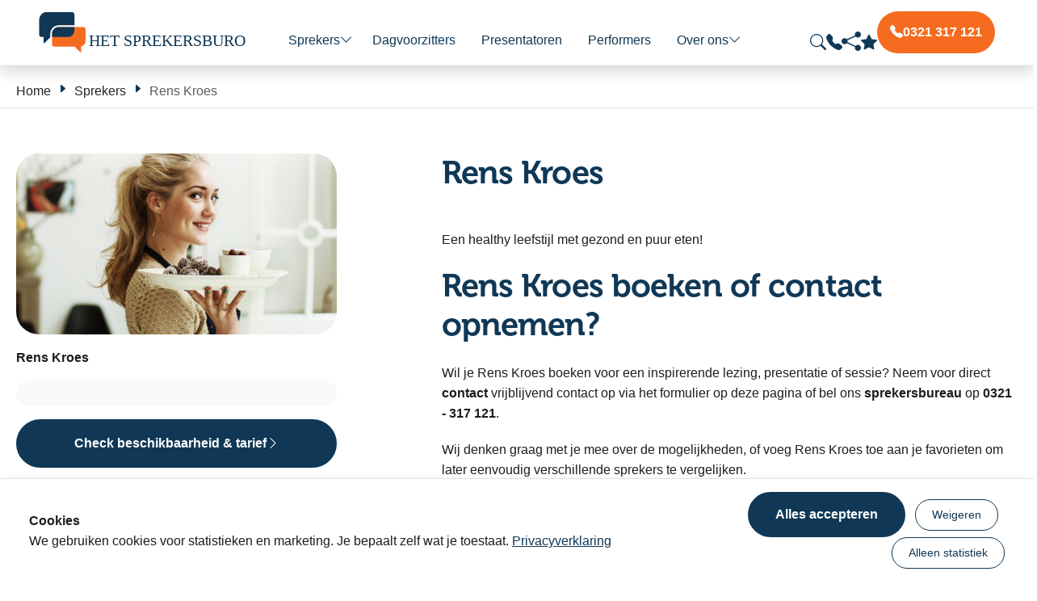

--- FILE ---
content_type: text/html; charset=UTF-8
request_url: https://www.hetsprekersburo.nl/sprekers/rens-kroes
body_size: 20462
content:
<!doctype html>
<html lang="nl">
<head>
  <meta charset="utf-8">
<meta name="viewport" content="width=device-width, initial-scale=1">
<meta name="author" content="Triple Blue">
<meta name="copyright" content="copyright 2009 www.tripleblue.nl">

<link rel="icon" type="image/x-icon" href="/img/favicons/favicon.ico">
<link rel="icon" type="image/png" sizes="16x16" href="/img/favicons/favicon-16x16.png">
<link rel="icon" type="image/png" sizes="32x32" href="/img/favicons/favicon-32x32.png">
<link rel="apple-touch-icon" sizes="180x180" href="/img/favicons/apple-touch-icon.png">
<link rel="icon" type="image/png" sizes="192x192" href="/img/favicons/android-chrome-192x192.png">
<link rel="icon" type="image/png" sizes="512x512" href="/img/favicons/android-chrome-512x512.png">
<meta name="theme-color" content="#ffffff">
<link rel="stylesheet" href="/assets/css/bootstrap.min.css">
<link rel="stylesheet" href="https://cdn.jsdelivr.net/npm/bootstrap-icons@1.13.1/font/bootstrap-icons.min.css">
<link rel="stylesheet" href="/assets/css/site.css">
  <title>Rens Kroes boeken als spreker - Het Sprekersburo</title>
<meta name="description" content="Rens Kroes boeken als spreker over gezond en puur eten boek je bij Het Sprekersburo.">

<link rel="preload" as="image" href="https://www.hetsprekersburo.nl/img-items/rens-kroes.png" fetchpriority="high">
<link rel="canonical" href="https://www.hetsprekersburo.nl/sprekers/rens-kroes">
<meta name="robots" content="index,follow,max-image-preview:large">

<link rel="alternate" href="https://www.hetsprekersburo.nl/sprekers/rens-kroes" hreflang="nl">
<link rel="alternate" href="https://www.hetsprekersburo.nl/sprekers/rens-kroes" hreflang="x-default">

<meta property="og:title" content="Rens Kroes boeken als spreker - Het Sprekersburo">
<meta property="og:description" content="Rens Kroes boeken als spreker over gezond en puur eten boek je bij Het Sprekersburo.">
<meta property="og:type" content="website">
<meta property="og:url" content="https://www.hetsprekersburo.nl/sprekers/rens-kroes">
<meta property="og:image" content="https://www.hetsprekersburo.nl/img-items/rens-kroes.png">
<meta property="og:image:width" content="1200">
<meta property="og:image:height" content="630">
<meta property="og:site_name" content="Het Sprekersburo">
<meta property="og:locale" content="nl_NL">

<meta name="twitter:card" content="summary_large_image">
<meta name="twitter:title" content="Rens Kroes boeken als spreker - Het Sprekersburo">
<meta name="twitter:description" content="Rens Kroes boeken als spreker over gezond en puur eten boek je bij Het Sprekersburo.">
<meta name="twitter:image" content="https://www.hetsprekersburo.nl/img-items/rens-kroes.png">
  <script type="application/ld+json">{"@context":"https://schema.org","@type":"BreadcrumbList","itemListElement":[{"@type":"ListItem","position":1,"name":"Het Sprekersburo","item":"https://www.hetsprekersburo.nl"},{"@type":"ListItem","position":2,"name":"Sprekers","item":"https://www.hetsprekersburo.nl/sprekers"},{"@type":"ListItem","position":3,"name":"Rens Kroes","item":"https://www.hetsprekersburo.nl/sprekers/rens-kroes"}]}</script>
  <script>
  window.dataLayer = window.dataLayer || [];
  function gtag(){dataLayer.push(arguments);}

  // Default: alles uit, behalve security
  gtag('consent', 'default', {
    ad_storage: 'denied',
    analytics_storage: 'denied',
    ad_user_data: 'denied',
    ad_personalization: 'denied',
    functionality_storage: 'denied',
    security_storage: 'granted'
  });
</script>

<script async src="https://www.googletagmanager.com/gtag/js?id=G-8LTFY6BB29"></script>
<script>
  gtag('js', new Date());

  // GA4
  gtag('config', 'G-8LTFY6BB29');

  // Google Ads
  gtag('config', 'AW-953748960');
</script>


 	  <!-- Schema json-->
  <script type="application/ld+json">
{
    "@context": "https://schema.org",
    "@type": "Person",
    "@id": "https://www.hetsprekersburo.nl/sprekers/rens-kroes#persoon",
    "name": "Rens Kroes",
    "url": "https://www.hetsprekersburo.nl/sprekers/rens-kroes",
    "mainEntityOfPage": "https://www.hetsprekersburo.nl/sprekers/rens-kroes",
    "description": "Deze enthousiaste Friezin weet alles over voeding en een healthy lifestyle. Een verfrissende spreker over gezond eten."
}</script>
	
</head>
<body>

<header id="header" class="fixed-top bg-white navbar-shadow">
  
<!-- ================= DESKTOP NAV ================= -->
<nav id="navbarDesktop" class="navbar navbar-expand-lg navbar-light bg-white d-none d-lg-flex w-100 p-0 shadow">
  <div class="container-fluid px-5 d-flex align-items-center justify-content-between">

    <a class="navbar-brand me-4" href="/">
      <img src="/img/logo-het-sprekersburo.svg" alt="Het Sprekersburo" height="50">
    </a>

    <div class="navbar-collapse justify-content-center">
      <ul class="navbar-nav mb-0 navbar-desktop-menu">

        <!-- SPREKERS MEGA -->
        <li class="nav-item dropdown position-static mega-sprekers">
          <a class="nav-link dropdown-toggle size-menu d-flex align-items-end gap-1"
             href="/sprekers" id="navMegaDropdown">
            Sprekers <i class="bi bi-chevron-down fs-6"></i>
          </a>

          <div id="megaSprekersMenu"
               class="dropdown-menu w-100 mt-0 border-top shadow bg-blue text-white dropdown-mega">

            <div class="container py-4">
              <div class="row">

                <div class="col-md-4">
                  <h4 class="text-light"><i class="bi bi-grid-3x3-gap-fill"></i> Onderwerpen</h4>
                  <ul class="list-unstyled">
                    <li><a href="/lezingen-onderwerpen-themas/artificial-intelligence" class="text-white text-decoration-none">Artificial intelligence</a></li>
                    <li><a href="/lezingen-onderwerpen-themas/energietransitie" class="text-white text-decoration-none">Energietransitie</a></li>
                    <li><a href="/lezingen-onderwerpen-themas/klimaatverandering" class="text-white text-decoration-none">Klimaatverandering</a></li>
                    <li><a href="/lezingen-onderwerpen-themas/leiderschap" class="text-white text-decoration-none">Leiderschap</a></li>
                    <li><a href="/lezingen-onderwerpen-themas/ondermijning-georganiseerde-criminaliteit" class="text-white text-decoration-none">Ondermijning</a></li>
                    <li class="dropdown-divider my-3"></li>
                    <li><a href="/lezingen-onderwerpen-themas" class="text-white text-decoration-none">Alle onderwerpen</a></li>
                  </ul>
                </div>

                <div class="col-md-4">
                  <h4 class="text-light"><i class="bi bi-person"></i> Populaire sprekers</h4>
                  <ul class="list-unstyled">
                    <li><a href="/sprekers/ben-van-der-burg" class="text-white text-decoration-none">Ben van der Burg</a></li>
                    <li><a href="/sprekers/floris-van-bommel" class="text-white text-decoration-none">Floris van Bommel</a></li>
                    <li><a href="/sprekers/patrick-van-veen" class="text-white text-decoration-none">Patrick van Veen</a></li>
                    <li><a href="/sprekers/reinier-van-den-berg" class="text-white text-decoration-none">Reinier van den Berg</a></li>
                    <li><a href="/sprekers/wouter-de-vries-jr-sonny-de-leeuw" class="text-white text-decoration-none">Wouter de Vries & Sonny de Leeuw</a></li>
                    <li class="dropdown-divider my-3"></li>
                    <li><a href="/sprekers" class="text-white text-decoration-none">Alle sprekers</a></li>
                  </ul>
                </div>

                <div class="col-md-4">
                  <h4 class="text-light"><i class="bi bi-person"></i> Lezingen</h4>
                  <ul class="list-unstyled">
                    <li><a href="/lezingen/de-max-show-winnaarsmentaliteit-en-focus-onder-druk" class="text-white text-decoration-none">De Max-show</a></li>
                    <li><a href="/lezingen/duurzaam-ondernemen-klimaat-kans-reinier-van-den-berg" class="text-white text-decoration-none">Duurzaam Ondernemen</a></li>
                    <li><a href="/lezingen/apenstreken-werkvloer-gedrag-daniel-seesink" class="text-white text-decoration-none">Apenstreken op de werkvloer</a></li>
                    <li><a href="/lezingen/geopolitiek-de-wereldeconomie-navigeren-in-onzekere-tijden" class="text-white text-decoration-none">Geopolitiek & de wereldeconomie</a></li>
                    <li><a href="/lezingen/john-van-den-heuvel-ondermijning-veiligheid-criminaliteit" class="text-white text-decoration-none">Ondermijning en veiligheid</a></li>
					                     <li class="dropdown-divider my-3"></li>
 
                   <li><a href="/lezingen" class="text-white text-decoration-none">Alle lezingen</a></li>  
                  </ul>
                </div>

              </div>
            </div>
          </div>
        </li>

        <li class="nav-item mx-2"><a class="nav-link size-menu" href="/dagvoorzitters">Dagvoorzitters</a></li>
        <li class="nav-item mx-2"><a class="nav-link size-menu" href="/presentatoren">Presentatoren</a></li>
        <li class="nav-item mx-2"><a class="nav-link size-menu" href="/performers">Performers</a></li>

        <!-- OVER ONS MEGA -->
        <li class="nav-item dropdown position-static mx-2 mega-over">
          <a class="nav-link dropdown-toggle size-menu d-flex align-items-end gap-1"
             href="/over-ons" id="navOverMegaDropdown">
            Over ons <i class="bi bi-chevron-down fs-6"></i>
          </a>

          <div id="megaOverMenu"
               class="dropdown-menu w-100 mt-0 border-top shadow bg-blue text-white dropdown-mega">

            <div class="container py-4">
              <div class="row">

                <div class="col-md-4">
                  <h4 class="text-light">Over Het Sprekersburo</h4>
                  <ul class="list-unstyled">
                    <li><a href="/over-ons" class="text-white text-decoration-none">Over ons</a></li>
                    <li><a href="/wie-zijn-wij" class="text-white text-decoration-none">Wie zijn wij</a></li>
                    <li><a href="/klanten" class="text-white text-decoration-none">Klanten</a></li>
                    <li><a href="/algemene-voorwaarden" class="text-white text-decoration-none">Algemene voorwaarden</a></li>
                  </ul>
                </div>

                <div class="col-md-4">
                  <h4 class="text-light">Content</h4>
                  <ul class="list-unstyled">
                    <li><a href="/blog" class="text-white text-decoration-none">Blog</a></li>
                    <li><a href="/interviews" class="text-white text-decoration-none">Interviews</a></li>
                    <li><a href="/trefwoorden" class="text-white text-decoration-none">Trefwoorden</a></li>
                    <li><a href="/cases" class="text-white text-decoration-none">Cases</a></li>
                    <li><a href="/inspiratie" class="text-white text-decoration-none">Inspiratie</a></li>
                  </ul>
                </div>

                <div class="col-md-4">
                  <h4 class="text-light">Contact</h4>
                  <ul class="list-unstyled">
                    <li><a href="/contact" class="text-white text-decoration-none">Contact</a></li>
                    <li><a href="/advies" class="text-white text-decoration-none">Advies aanvragen</a></li>
                  </ul>
                </div>
				  
              </div>
            </div>
          </div>
        </li>

      </ul>
    </div>

    <div class="d-flex align-items-center gap-3 ms-4">

      <div class="nav-search d-flex align-items-center">
        <form action="/zoeken" method="get" class="nav-search-form" role="search" autocomplete="off">
          <input type="search" name="query" class="form-control nav-search-input" placeholder="Zoeken..." aria-label="Zoeken">
        </form>

        <button type="button" class="btn nav-search-btn link-blue h4 mb-0 d-flex align-items-center"
                aria-label="Zoeken openen" aria-expanded="false">
          <i class="bi bi-search fs-5"></i>
        </button>
      </div>

      <a href="tel:+31321317121" class="link-blue h4 mb-0 d-flex align-items-center" title="Bel ons">
        <i class="bi bi-telephone-fill fs-5"></i>
      </a>

		
      <a href="/selectie-delen" class="link-blue h4 mb-0 d-flex align-items-center" title="Selectie delen">
        <i class="bi bi-share-fill"></i>
      </a>		
		
      <a href="/mijn-favorieten" class="position-relative link-blue h4 mb-0 d-flex align-items-center" title="Favorieten">
        <i class="bi bi-star-fill fs-5"></i>
        <span class="position-absolute top-0 start-100 translate-middle badge rounded-pill bg-orange badge-fav"
              id="favCountDesktop">0</span>
      </a>

      <a href="tel:0321317121" class="btn btn-orange d-none d-xl-flex align-items-center gap-2 text-decoration-none px-3 rounded-5">
        <i class="bi bi-telephone-fill"></i>
        <span class="fw-semibold">0321 317 121</span>
      </a>

    </div>

  </div>
</nav>

<!-- ================= MOBILE NAV ================= -->
<nav class="navbar navbar-expand-lg bg-white d-flex d-lg-none w-100 py-2 shadow" id="navbarMobile">
  <div class="container-fluid d-flex justify-content-between align-items-center px-3">

    <a class="navbar-brand" href="/" aria-label="Het Sprekersburo">
      <img src="/img/logo-het-sprekersburo-small.svg" alt="Het Sprekersburo" height="40">
    </a>

    <div class="d-flex align-items-center gap-3">

      <!-- ZOEK TOGGLE (was: link naar /zoeken) -->
      <button type="button"
              class="btn p-0 link-blue h4 mb-0"
              id="btnMobileSearch"
              aria-controls="mobileSearchBar"
              aria-expanded="false"
              aria-label="Zoeken">
        <i class="bi bi-search fs-5"></i>
      </button>

      <a href="/contact" class="link-blue h4 mb-0" title="E-mail">
        <i class="bi bi-envelope-fill fs-5"></i>
      </a>

      <a href="/mijn-favorieten" class="position-relative link-blue h4 mb-0" title="Favorieten">
        <i class="bi bi-star-fill fs-5"></i>
        <span class="position-absolute top-0 start-100 translate-middle badge rounded-pill bg-orange badge-fav"
              id="favCountMobile">0</span>
      </a>

      <button class="navbar-toggler ms-2" type="button"
              data-bs-toggle="collapse" data-bs-target="#mobileNavbar"
              aria-controls="mobileNavbar" aria-expanded="false" aria-label="Menu">
        <span class="navbar-toggler-icon"></span>
      </button>
    </div>

  </div>

  <div class="collapse navbar-collapse px-3" id="mobileNavbar">
    <ul class="navbar-nav w-100">
      <li class="nav-item"><a class="nav-link pt-0 pb-0" href="/">Home</a></li>
      <li class="nav-item"><a class="nav-link pt-0 pb-0" href="/sprekers">Sprekers</a></li>
      <li class="nav-item"><a class="nav-link pt-0 pb-0" href="/lezingen-onderwerpen-themas">Onderwerpen & thema's</a></li>
      <li class="nav-item"><a class="nav-link pt-0 pb-0" href="/lezingen">Lezingen</a></li>
      <li class="nav-item"><a class="nav-link pt-0 pb-0" href="/dagvoorzitters">Dagvoorzitters</a></li>
      <li class="nav-item"><a class="nav-link pt-0 pb-0" href="/presentatoren">Presentatoren</a></li>
      <li class="nav-item"><a class="nav-link pt-0 pb-0" href="/performers">Performers</a></li>
      <li class="nav-item"><a class="nav-link pt-0 pb-0" href="/over-ons">Over ons</a></li>
      <li class="nav-item"><a class="nav-link  pt-0 pb-0" href="/contact">Contact</a></li>
    </ul>
  </div>
</nav>

<!-- ================= MOBILE SEARCH BAR (NIEUW) ================= -->
<div class="collapse d-lg-none" id="mobileSearchBar">
  <div class="container-fluid px-3 pb-3">
    <form action="/zoeken" method="get" class="bg-white rounded-5 p-3 shadow-sm">
      <div class="input-group">
        <input type="search"
               name="query"
               class="form-control"
               placeholder="Zoek op naam, thema of onderwerp"
               aria-label="Zoek op naam, thema of onderwerp"
               required>
        <button type="submit" class="btn btn-orange">
          <i class="bi bi-search" aria-hidden="true"></i>
        </button>
      </div>
    </form>
  </div>
</div>

<style>
.bg-orange{ background-color:#f28c00 !important; }

.badge-fav{
  min-width:20px;
  height:20px;
  display:inline-flex;
  align-items:center;
  justify-content:center;
  padding:0 6px;
  font-size:12px;
  line-height:1;
}

/* Mega menu hover animatie */
.dropdown-mega a{transition: opacity .2s ease, transform .2s ease;}
.dropdown-mega a:hover{opacity:.75;transform:translateX(4px);}
.dropdown-mega a::before{content:"›";margin-right:6px;opacity:.4;}
.dropdown-mega a:hover::before{opacity:.9;transform:translateX(2px);}

.dropdown-mega{
  display:block;
  visibility:hidden;
  opacity:0;
  transform:translateY(12px);
  pointer-events:none;
  transition:opacity .25s ease, transform .25s ease, visibility 0s linear .25s;
}
.nav-item.dropdown.show .dropdown-mega{
  visibility:visible;
  opacity:1;
  transform:translateY(0);
  pointer-events:auto;
  transition:opacity .25s ease, transform .25s ease, visibility 0s;
}

/* Desktop search */
.nav-search{position:relative;display:flex;align-items:center;width:48px;justify-content:flex-end;}
.nav-search-form{
  position:absolute;right:48px;top:50%;transform:translateY(-50%);
  width:0;overflow:hidden;transition:width .25s ease;pointer-events:none;
}
.nav-search-input{width:260px;border-radius:999px;padding-left:14px;padding-right:14px;}
.nav-search.is-open .nav-search-form{width:260px;pointer-events:auto;}
.nav-search-btn{padding:0;border:0;background:transparent;}
@media (min-width: 1400px){
  .nav-search-input{width:320px;}
  .nav-search.is-open .nav-search-form{width:320px;}
}
</style>

<script>
(function () {
  function isDesktop(){ return window.matchMedia('(min-width: 992px)').matches; }

  function attachHoverMega(liSel, toggleSel, menuSel) {
    const li = document.querySelector(liSel);
    if (!li) return;
    const toggle = li.querySelector(toggleSel);
    const menu = li.querySelector(menuSel);
    if (!toggle || !menu) return;

    function openMenu() {
      li.classList.add('show');
      menu.classList.add('show');
      menu.setAttribute('data-bs-popper', 'static');
      toggle.setAttribute('aria-expanded', 'true');
    }

    function closeMenu() {
      li.classList.remove('show');
      menu.classList.remove('show');
      toggle.setAttribute('aria-expanded', 'false');
    }

    li.addEventListener('mouseenter', function () { if (isDesktop()) openMenu(); });
    li.addEventListener('mouseleave', function () { if (isDesktop()) closeMenu(); });
  }

  attachHoverMega('#navbarDesktop .mega-sprekers', '#navMegaDropdown', '#megaSprekersMenu');
  attachHoverMega('#navbarDesktop .mega-over', '#navOverMegaDropdown', '#megaOverMenu');
})();
</script>

<script>
(function(){
  // Desktop search toggle
  const wrap = document.querySelector('.nav-search');
  if(wrap){
    const btn = wrap.querySelector('.nav-search-btn');
    const form = wrap.querySelector('.nav-search-form');
    const input = wrap.querySelector('.nav-search-input');

    function openSearch(){
      wrap.classList.add('is-open');
      btn.setAttribute('aria-expanded','true');
      setTimeout(function(){ if(input) input.focus(); }, 50);
    }
    function closeSearch(){
      wrap.classList.remove('is-open');
      btn.setAttribute('aria-expanded','false');
    }

    btn.addEventListener('click', function(){
      const isOpen = wrap.classList.contains('is-open');
      if(isOpen){
        const val = (input && input.value || '').trim();
        if(val.length){ form.submit(); } else { closeSearch(); }
      } else {
        openSearch();
      }
    });

    document.addEventListener('keydown', function(e){ if(e.key === 'Escape') closeSearch(); });
    document.addEventListener('click', function(e){ if(!wrap.contains(e.target)) closeSearch(); });
  }

  // Mobile search toggle (Bootstrap collapse)
  const btnMobile = document.getElementById('btnMobileSearch');
  const searchBar = document.getElementById('mobileSearchBar');
  const menuBar   = document.getElementById('mobileNavbar');

  if (btnMobile && searchBar && typeof bootstrap !== 'undefined') {
    const searchInst = bootstrap.Collapse.getOrCreateInstance(searchBar, { toggle:false });
    const menuInst   = (menuBar) ? bootstrap.Collapse.getOrCreateInstance(menuBar, { toggle:false }) : null;

    btnMobile.addEventListener('click', function(){
      // als menu open is, eerst sluiten
      if (menuBar && menuBar.classList.contains('show') && menuInst) {
        menuInst.hide();
      }

      if (searchBar.classList.contains('show')) {
        searchInst.hide();
        btnMobile.setAttribute('aria-expanded','false');
      } else {
        searchInst.show();
        btnMobile.setAttribute('aria-expanded','true');
        setTimeout(function(){
          const input = searchBar.querySelector('input[name="query"]');
          if (input) input.focus();
        }, 150);
      }
    });
  }
})();
</script>

<script>
(function(){
  function setFavBadges(count){
    const n = parseInt(String(count), 10) || 0;

    const d = document.getElementById('favCountDesktop');
    const m = document.getElementById('favCountMobile');

    if (d) {
      d.textContent = String(n);
      d.classList.toggle('d-none', n === 0);
    }
    if (m) {
      m.textContent = String(n);
      m.classList.toggle('d-none', n === 0);
    }
  }

  async function refreshFavCount(){
    try{
      const r = await fetch('/ajax/fav_count.php', {
        cache: 'no-store',
        headers: { 'X-Requested-With': 'XMLHttpRequest' },
        credentials: 'same-origin'
      });

      const j = await r.json();
      if(!j || !j.ok) return;

      setFavBadges(j.count);
    }catch(e){}
  }

  document.addEventListener('DOMContentLoaded', function(){
    setFavBadges(0);
    refreshFavCount();
  });

  window.addEventListener('focus', refreshFavCount);
  window.addEventListener('pageshow', refreshFavCount);
})();
</script>
</header>

<main id="main">

<section class="border-breadcrumb d-none d-md-block">
  <div class="container">
    <nav aria-label="breadcrumb" class="pe-4 pb-2">
      <ol class="breadcrumb ft-small mb-0">

        <li class="breadcrumb-item">
          <a href="/" class="text-dark text-decoration-none" title="Home">Home</a>
        </li>

                <li class="breadcrumb-item">
          <a href="/sprekers"
             class="text-dark text-decoration-none"
             title="Sprekers">
            Sprekers          </a>
        </li>
        
        <li class="breadcrumb-item active" aria-current="page">
          Rens Kroes        </li>

      </ol>
    </nav>
  </div>
</section>


<style>
.sticky{
  position: static;
  top: auto;
  align-self: auto;
  z-index: auto;
}

/* Pas sticky vanaf desktop */
@media (min-width: 992px){
  .sticky{
    position: sticky;
    top: 88px;
    align-self: flex-start;
    z-index: 2;
  }
}
	/* Desktop: sticky moet kunnen werken */
#main{
  overflow: visible;
}

/* Mobiel: voorkom horizontaal schuiven */
@media (max-width: 991.98px){
  #main{
    overflow-x: hidden;
  }
}
</style>

<!-- INTRO -->
<section id="profile" class="pt-2 pb-5">
  <div class="container pt-5">
    <div class="row">
      <div class="col-md-4 mb-5 sticky">
<img src="/img-items/rens-kroes.png" class="img-fluid mb-3 rounded-5" alt="Spreker Rens Kroes - Foto: (c) Rens Kroes/Anne Timmer" title="Rens Rens inhuren als spreker" width="853" height="853" fetchpriority="high">
          <div class="fw-bold mb-0">Rens Kroes</div>

        
    <div class="box bg-light text-center px-3 py-3 mb-3 mt-3 rounded-5">
                                </div>

    <a href="/informatie-aanvragen-spreker" 
   class="btn btn-blue rounded-pill px-5 py-3 fw-bold w-100 mb-3" 
   title="Vraag de beschikbaarheid van Rens Kroes op">
    <span>Check beschikbaarheid & tarief</span>
    <i class="bi bi-chevron-right"></i>
</a>

<button type="button" 
        class="btn btn-outline-brand rounded-pill px-5 py-3 fw-bold w-100" 
        data-bs-toggle="modal" 
        data-bs-target="#questionModal"
        title="Vraag gratis een vrijblijvende offerte aan voor Rens">
    <span>Vrijblijvende offerte aanvragen</span>
</button>
		  
</div>

      <div class="col-md-1"></div>

      <div class="col-md-7">
		  
		 <div class="mb-3">
          <article class="profile-text mb-5">
			  			  
            <h1 class="h2-style mt-0" itemprop="name">
              Rens Kroes              <span class="d-block fw-regular accent" style="font-size: 0.5em; margin-top: 10px; letter-spacing: 0;">
                              </span>
            </h1>

            <p class="lead text-muted"></p>
        </div>

        <p>Een healthy leefstijl met gezond en puur eten!</p>         


			
			
       
		  
		  <style>/* horizontaal scrollen */
.scrolling-wrapper {
    overflow-x: auto;
}
</style>
		  
		    <h2 class="display-6">Rens Kroes boeken of contact opnemen?</h2>
		  
		  <p>Wil je Rens Kroes boeken voor een inspirerende lezing, presentatie of sessie? Neem voor direct <strong>contact</strong> vrijblijvend contact op via het formulier op deze pagina of bel ons <strong>sprekersbureau</strong> op <strong>0321 - 317 121</strong>.</p>

<p>Wij denken graag met je mee over de mogelijkheden, of voeg Rens Kroes toe aan je favorieten om later eenvoudig verschillende sprekers te vergelijken.</p>
		  
		  <div class="d-flex gap-2 flex-wrap align-items-start mb-5">          
			
			
			  
			
<button type="button"
  class="btn btn-outline-brand rounded-pill px-5 py-3 fw-bold wishlist-btn"
  data-item-id="439"
  data-in-list="0"
  title="Toevoegen aan favorieten">
  <i class="bi bi-star"></i>
  <span class="ms-2">Bewaar als favoriet</span>
</button>



        </div>

<span class="text-secondary fw-bold text-uppercase small tracking-widest d-block mb-2" 
          style="font-size: 0.8rem; letter-spacing: 0.12em; color: #86868b !important;">
          Expertise &amp; Onderwerpen
    </span>

    <h2 class="mb-3 text-blue" style="font-weight: 700; letter-spacing: -0.02em;">
        Lezingen van Rens Kroes    </h2>

    <p style="color: #424245; font-size: 1.1rem; max-width: 900px; line-height: 1.6;">
        Rens Kroes verzorgt als 
        <strong>spreker</strong> inspirerende lezingen over uiteenlopende thema's. Op zoek naar een 
        specifieke insteek? Een lezing op maat is mogelijk voor diverse <strong>events</strong>.
    </p>

    <h3 class="mt-4 mb-3 h5 fw-bold text-dark" style="letter-spacing: -0.01em;">Thema's en onderwerpen</h3>
		  
		

		  
		<style>/* Minimalistische Accordion Stijl */
.accordion-minimal {
    border-top: 0px solid #e0e0e0; 
    margin-top: 20px;
}

.accordion-minimal .accordion-item {
    background-color: transparent;
    border: 0;
    border-bottom: 1px solid #e0e0e0; /* De subtiele scheidingslijn */
    border-radius: 0 !important;
}

.accordion-minimal .accordion-button {
    background-color: transparent !important;
    color: #1a1a1a;
    font-size: 1.125rem;
    font-weight: 500;
    padding: 1.25rem 0; /* Ruimte voor een luxe uitstraling */
    box-shadow: none !important;
    display: flex;
    justify-content: space-between;
    align-items: center;
    border-radius: 0 !important;
    transition: color 0.2s ease;
}

/* Verwijder de standaard Bootstrap icoon-pijl */
.accordion-minimal .accordion-button::after {
    display: none;
}

/* Custom Icoon aan de rechterkant */
.accordion-minimal .acc-icon {
    font-size: 0.85rem;
    color: #666;
    transition: transform 0.3s ease;
}

/* Draai icoon bij uitklappen */
.accordion-minimal .accordion-button:not(.collapsed) .acc-icon {
    transform: rotate(180deg);
}

/* De inhoudstekst */
.accordion-minimal .accordion-body {
    padding: 0 0 1.5rem 0; /* Lijn de tekst uit met de titel */
    color: #4a4a4a;
    font-size: 1rem;
    line-height: 1.7;
}

/* Subtiele feedback bij hover */
.accordion-minimal .accordion-button:hover {
    color: #103856; /* Jouw huiskleur blauw */
}
		  
			.link-blue {color: var(--brand-blue);}
		  
		  </style>  
		  
		  

        <p class="mt-4">Ben je op zoek naar een spreker met een andere invalshoek? Bekijk <a href="/vind-spreker-op-onderwerp" class="link-blue">hier</a> alle thema’s en sprekers.</p>

		  
<div class="bg-light rounded-5 p-3 p-lg-5 mt-5 mb-5">

  <div class="row gy-4">

    <!-- Onderwerpen -->
    <div class="col-md-4">

      <h3 class="h6 mb-2">Focusgebieden</h3>

      <ul class="list-unstyled mb-2">
        <li><a href="/lezingen-onderwerpen-themas/sport" class="link-blue text-decoration-none">› Sport</a></li><li><a href="/lezingen-onderwerpen-themas/gezondheid-" class="link-blue text-decoration-none">› Gezondheid</a></li>      </ul>

      <div class="small text-muted">
        Klik om verwante sprekers te ontdekken.
      </div>
    </div>

    <!-- Categorieën & talen -->
    <div class="col-md-4">

      <h3 class="h6 mb-2">Categorieën</h3>
      <ul class="list-unstyled mb-3">
              </ul>

      <h3 class="h6 mb-2">Talen</h3>
      <ul class="list-unstyled mb-3">
        <li><a href="/sprekers?filters=nederlands" class="link-blue text-decoration-none" rel="nofollow">› Nederlands</a></li><li><a href="/sprekers?filters=engels" class="link-blue text-decoration-none" rel="nofollow">› Engels</a></li>      </ul>
    </div>

    <!-- Inzetbaarheid -->
    <div class="col-md-4">

      <h3 class="h6 mb-2">Rollen</h3>
      <ul class="list-unstyled mb-3">
              </ul>

      <h3 class="h6 fw-bold mb-2">Presentatievormen</h3>
      <ul class="list-unstyled mb-3">
              </ul>
    </div>

  </div>
</div>




        
		  
		  
<style>
  /* Alleen lijsten binnen jouw box in rich-list */
  .box .rich-list ul, .box .rich-list ol { list-style: none; padding-left: 0; margin: 0; }
  .box .rich-list li { position: relative; padding-left: 1.5rem; margin-bottom: .25rem; }
  /* bi-check2 (Unicode uit Bootstrap Icons) */
  .box .rich-list li::before {
    content: "\F26E";
    font-family: "bootstrap-icons";
    position: absolute;
    left: 0;
    top: 0;
    line-height: 1.2;
  }
</style>


		  
		  
		  <article class="mb-5">
          <h2 class="" itemprop="headline">Biografie van Rens Kroes</h2>
          <div class="box d-block" id="bio-content" itemprop="description">
            <p>&ldquo;Aan de basis van mijn liefde voor healthy food staan mijn opa en oma. Mijn oma was een&nbsp;kruidenvrouwtje. Ze had een grote kruidentuin en wist alles over kruiden, over de heilzame werking, maar ook welke je goed kunt mixen. En mijn opa was de eerste&nbsp;biologische&nbsp;boer in Friesland. Zij waren op hun manier heel vooruitstrevend met voeding bezig en als ik bij hen was werkte ik samen met mijn oma in de tuin&nbsp;of&nbsp;leerde mijn opa mij hoe gewassen groeien. Ook mijn ouders waren heel bewust met voeding bezig. Ik weet niet beter dan dat we altijd gezond aten&nbsp;zoals&nbsp;tahin, zuurdesembrood, bijenpollen en havermout.&nbsp;Wij waren d&eacute; biologische familie uit Eastermar. Een deel van onze achtertuin was een groentetuin en ik had ook een klein tuintje waar aardbeien groeiden. Fantastisch.</p>
<p>De liefde voor mijn vak heb ik van mijn&nbsp;moeder, zij is&nbsp;voedingsdeskundige. Voeding, koken en gezonde maaltijden bedenken was altijd mijn hobby maar pas twee jaar geleden realiseerde ik me dat ik er ook mijn werk van kon maken. Ik woonde en studeerde in&nbsp;New York, een geweldige stad en helemaal op het gebied van (gezond)&nbsp;eten. Ik raakte ge&iuml;nspireerd door de&nbsp;healthy&nbsp;leefstijl van veel mensen en ging al snel zelf aan de slag om gezonde recepten te maken. Ik nam naar de campus mijn eigen salades en snacks mee en zat daar te studeren in de bibliotheek met mijn eten in een tupperware bakje.&nbsp;Terug in Nederland ging ik in eenobesitaskliniek&nbsp;werken en kwam ik in aanraking met de psychische kant van eten. Langzaam ontstond het idee voor een eigen bedrijfje.</p>
<p>Ondertussen run ik ruim een&nbsp;jaar mijn eigen&nbsp;foodcoaching-praktijk,&nbsp;waarbij ik mensen begeleid bij het maken van gezondere keuzes. En daarnaast&nbsp;heb ik een kookboek&nbsp;Powerfood&nbsp;geschreven. Het is enorm succes duss&hellip; je kunt in juni&nbsp;een nieuw boek verwachten! Met weer allemaal lekkere en gezonde gerechten. Ik kan niet wachten het met jullie te delen.</p>
<p>Nederland gezonder maken, dat is mijn missie. Ik wil mensen laten ervaren dat je je door gezond eten fitter en beter kunt voelen en&nbsp;hen daarbij ook echt begeleiden. Veel van mijn klanten hebben lichamelijke klachten, voelen zich futloos of hebben andere klachten.</p>
			  
          </div>
        </article>
		

      </div> 
    </div>
  </div>
</section>

	
	
<!-- VIDEO-->
<section id="video-section">
</section>	
	
	
	
	
<!-- BOEKEN -->


<style>
/* HSB-Style Framework (Banana/Apple Look) */
.transition-hsb {
    transition: all 0.5s cubic-bezier(0.165, 0.84, 0.44, 1);
}
.transition-hsb:hover {
    transform: translateY(-10px) scale(1.02);
    box-shadow: 0 30px 60px rgba(0,0,0,0.12) !important;
}
.shadow-book {
    box-shadow: 10px 15px 30px rgba(0,0,0,0.18); 
    border: 1px solid rgba(0,0,0,0.05);
}
.rounded-5 {
    border-radius: 28px !important; 
}
.hsb-publicaties-section {
    background-color: #f5f5f7;
}
/* Verberg scrollbar maar behoud functionaliteit */
.custom-scrollbar {
    scrollbar-width: none;
    -ms-overflow-style: none;
}
.custom-scrollbar::-webkit-scrollbar {
    display: none;
}
</style>	
		
	
	
	
	
	
<!-- PODCAST -->


	
	
	

	

	
	
	
	
<!-- REFERENTIES -->


	
	
<style>
  :root {
    --brand: #103856;
    --brand-rgb: 16,56,86;
    --apple-bg: #f5f5f7;
    --system-font: -apple-system, BlinkMacSystemFont, "Segoe UI", Roboto, Helvetica, Arial, sans-serif;
  }



  .logo-scroll {
    display: flex;
    gap: 16px; /* Iets meer ademruimte */
    overflow-x: auto;
    padding: 20px 10px 24px; /* Meer padding voor de schaduw */
    scroll-snap-type: x mandatory;
    scrollbar-width: none; /* Verberg standaard scrollbar voor strakkere look */
    -webkit-overflow-scrolling: touch;
  }

  /* Verberg scrollbar voor Chrome/Safari maar behoud functionaliteit */
  .logo-scroll::-webkit-scrollbar { display: none; }

  .logo-pill {
    flex: 0 0 auto;
    scroll-snap-align: center; /* Center snapt lekkerder op mobiel */
    width: 150px;
    height: 85px;
    background: rgba(255, 255, 255, 0.8);
    backdrop-filter: blur(10px); /* Subtiel Apple effect */
    border: 1px solid rgba(0, 0, 0, 0.05); /* Nog zachter randje */
    border-radius: 20px; /* Iets ronder */
    display: flex;
    align-items: center;
    justify-content: center;
    padding: 12px 20px;
    box-shadow: 0 4px 12px rgba(0, 0, 0, 0.03); /* De beroemde zachte schaduw */
    transition: all 0.3s cubic-bezier(0.4, 0, 0.2, 1); /* Apple's standaard easing */
    cursor: default;
  }

  .logo-pill:hover {
    transform: translateY(-4px); /* Subtiele lift */
    background: #fff;
    box-shadow: 0 12px 24px rgba(0, 0, 0, 0.08);
    border-color: rgba(var(--brand-rgb), 0.2);
  }

.logo-pill img {
  max-width: 85%;
  max-height: 70%;
  object-fit: contain;

  /* Geoptimaliseerd voor zichtbaarheid: minder vervaging, meer contrast */
  filter: grayscale(0.8) brightness(1.1) contrast(0.9); 
  opacity: 0.75; 

  transition: all 0.4s cubic-bezier(0.4, 0, 0.2, 1);
}

.logo-pill:hover img {
  filter: grayscale(0) brightness(1) contrast(1);
  opacity: 1;
  transform: scale(1.05); /* Maakt het logo subtiel groter bij hover */
}

  @media (max-width: 576px) {
    .logo-pill { width: 135px; height: 75px; }
  }
</style>
	
	
	
	
	
<section id="klanten" class="py-6">
    <div class="container text-center">
            </div>
</section>

<section id="werkwijze" class="py-6">
    <div class="container pt-5 pb-5">
        <div class="row align-items-center">
            <div class="col-lg-5 text-start ps-4 mb-5 mb-lg-0">
                <h2 class="mb-3">Zo boek je Rens Kroes</h2>
                <p class="lead text-secondary mb-4">
                    Wil je Rens boeken voor een lezing of event? Bij Het Sprekersburo regelen we dit proces van A tot Z, met persoonlijke aandacht voor jouw doelen.
                </p>
                <p class="text-muted">
                    Geen ingewikkelde procedures, maar een heldere route naar een succesvolle bijdrage op het podium. Wij bewaken de kwaliteit, de afspraken en de inhoud, zodat jij je kunt focussen op de rest van je programma.
                </p>
                <a href="https://www.hetsprekersburo.nl/werkwijze-van-het-sprekersburo" class="btn btn-outline-dark rounded-pill px-4 mt-2">
                    Onze volledige werkwijze <i class="bi bi-arrow-right"></i>
                </a>
            </div>
            
            <div class="col-lg-1"></div>

            <div class="col-lg-6">
                <div class="row g-3">
                    <div class="col-12">
                        <div class="card border-0 bg-light rounded-5 p-3">
                            <div class="card-body d-flex align-items-start">
                                <i class="bi bi-calendar-check fs-4 me-3 text-dark mt-1"></i>
                                <div>
                                    <h4 class="h6 mb-2 fw-bold">Aanvraag & Beschikbaarheid</h4>
                                    <p class="text-muted mb-0">
                                        Zodra je de aanvraag voor Rens indient, checken we direct de agenda. Je ontvangt een helder voorstel inclusief tarief, reiskosten en een vrijblijvende optie op de datum.
                                    </p>
                                </div>
                            </div>
                        </div>
                    </div>
                    
                    <div class="col-12">
                        <div class="card border-0 bg-light rounded-5 p-3">
                            <div class="card-body d-flex align-items-start">
                                <i class="bi bi-chat-left-text fs-4 me-3 text-dark mt-1"></i>
                                <div>
                                    <h4 class="h6 mb-2 fw-bold">Briefing & Voorbespreking</h4>
                                    <p class="text-muted mb-0">
                                        Na de boeking faciliteren we een inhoudelijke voorbespreking per telefoon of via online-call. Je stemt de inhoud en doelstellingen rechtstreeks af met Rens, zodat de lezing naadloos aansluit bij jouw publiek.
                                    </p>
                                </div>
                            </div>
                        </div>
                    </div>

                    <div class="col-12">
                       <div class="card border-0 bg-light rounded-5 p-3">
                            <div class="card-body d-flex align-items-start">
                                <i class="bi bi-mic fs-4 me-3 text-dark mt-1"></i>
                                <div>
                                    <h4 class="h6 mb-2 fw-bold">De Dag & Evaluatie</h4>
                                    <p class="text-muted mb-0">
                                        Op de dag zelf staat de spreker volledig voorbereid klaar. Na afloop evalueren we de samenwerking en de impact van de presentatie op de deelnemers. Wij ontzorgen je van start tot finish.
                                    </p>
                                </div>
                            </div>
                        </div>
                    </div>
                </div>
            </div>
        </div>
    </div>
</section>
	
	
	
	

	
	
	
	
<section class="py-5 bg-light">
  <div class="container pt-5 pb-5">
    <div class="row justify-content-center">
      <div class="col-lg-8">
        <div class="mb-5 text-center">
          <h2>Veelgestelde vragen</h2>
          <p class="lead text-secondary">
            Heb je vragen over het boeken van Rens? Vind hieronder snel de antwoorden over beschikbaarheid, tarieven en de werkwijze.
          </p>
        </div>

        <div class="accordion accordion-minimal" id="faqAccordion-item-439">
                      <div class="accordion-item">
              <h3 class="accordion-header mt-1" id="faq-heading-item-439-0">
                <button class="accordion-button collapsed" type="button"
                        data-bs-toggle="collapse"
                        data-bs-target="#faq-item-439-0"
                        aria-expanded="false"
                        aria-controls="faq-item-439-0">
                  <span class="accordion-title-text">Hoe kan ik Rens Kroes boeken?</span>
                  <i class="bi bi-chevron-down acc-icon ms-auto"></i>
                </button>
              </h3>
              <div id="faq-item-439-0" class="accordion-collapse collapse"
                   data-bs-parent="#faqAccordion-item-439">
                <div class="accordion-body">
                  Voor boekingen kun je direct contact opnemen met onze adviseurs. Bel 0321-317 121, start een chat via de website of mail naar info@hetsprekersburo.nl.                </div>
              </div>
            </div>
                      <div class="accordion-item">
              <h3 class="accordion-header mt-1" id="faq-heading-item-439-1">
                <button class="accordion-button collapsed" type="button"
                        data-bs-toggle="collapse"
                        data-bs-target="#faq-item-439-1"
                        aria-expanded="false"
                        aria-controls="faq-item-439-1">
                  <span class="accordion-title-text">Is er een voorbespreking mogelijk met Rens Kroes?</span>
                  <i class="bi bi-chevron-down acc-icon ms-auto"></i>
                </button>
              </h3>
              <div id="faq-item-439-1" class="accordion-collapse collapse"
                   data-bs-parent="#faqAccordion-item-439">
                <div class="accordion-body">
                  Ja, na de bevestiging van de boeking faciliteren we een inhoudelijke voorbespreking. Hierin stem je de kernboodschap en de doelgroep rechtstreeks af met Rens.                </div>
              </div>
            </div>
                      <div class="accordion-item">
              <h3 class="accordion-header mt-1" id="faq-heading-item-439-2">
                <button class="accordion-button collapsed" type="button"
                        data-bs-toggle="collapse"
                        data-bs-target="#faq-item-439-2"
                        aria-expanded="false"
                        aria-controls="faq-item-439-2">
                  <span class="accordion-title-text">Over welke onderwerpen spreekt Rens Kroes?</span>
                  <i class="bi bi-chevron-down acc-icon ms-auto"></i>
                </button>
              </h3>
              <div id="faq-item-439-2" class="accordion-collapse collapse"
                   data-bs-parent="#faqAccordion-item-439">
                <div class="accordion-body">
                  Rens spreekt over diverse inspirerende thema’s. Neem contact op voor een overzicht van de meest actuele lezingen.                </div>
              </div>
            </div>
                      <div class="accordion-item">
              <h3 class="accordion-header mt-1" id="faq-heading-item-439-3">
                <button class="accordion-button collapsed" type="button"
                        data-bs-toggle="collapse"
                        data-bs-target="#faq-item-439-3"
                        aria-expanded="false"
                        aria-controls="faq-item-439-3">
                  <span class="accordion-title-text">Kan ik een optie plaatsen in de agenda?</span>
                  <i class="bi bi-chevron-down acc-icon ms-auto"></i>
                </button>
              </h3>
              <div id="faq-item-439-3" class="accordion-collapse collapse"
                   data-bs-parent="#faqAccordion-item-439">
                <div class="accordion-body">
                  Ja, wij kunnen een kosteloze optie van 14 dagen plaatsen in de agenda van Rens. Dit geeft tijd om intern de knoop door te hakken zonder dat de datum wordt vergeven.                </div>
              </div>
            </div>
                      <div class="accordion-item">
              <h3 class="accordion-header mt-1" id="faq-heading-item-439-4">
                <button class="accordion-button collapsed" type="button"
                        data-bs-toggle="collapse"
                        data-bs-target="#faq-item-439-4"
                        aria-expanded="false"
                        aria-controls="faq-item-439-4">
                  <span class="accordion-title-text">Wat zijn de kosten voor een lezing door Rens Kroes?</span>
                  <i class="bi bi-chevron-down acc-icon ms-auto"></i>
                </button>
              </h3>
              <div id="faq-item-439-4" class="accordion-collapse collapse"
                   data-bs-parent="#faqAccordion-item-439">
                <div class="accordion-body">
                  De prijs voor een presentatie door Rens Kroes is beschikbaar op aanvraag en wordt altijd op maat berekend. Het uiteindelijke tarief is afhankelijk van factoren zoals de gewenste tijdsduur, de locatie (reisafstand), het specifieke onderwerp, het aantal bezoekers en de benodigde voorbereidingstijd voor het event. Voor een exacte prijsindicatie en informatie over de actuele beschikbaarheid kan er direct een vrijblijvende offerte worden aangevraagd.                </div>
              </div>
            </div>
                  </div>
      </div>
    </div>
  </div>
</section>

    <script type="application/ld+json">
    {
    "@context": "https://schema.org",
    "@type": "FAQPage",
    "mainEntity": [
        {
            "@type": "Question",
            "name": "Hoe kan ik Rens Kroes boeken?",
            "acceptedAnswer": {
                "@type": "Answer",
                "text": "Voor boekingen kun je direct contact opnemen met onze adviseurs. Bel 0321-317 121, start een chat via de website of mail naar info@hetsprekersburo.nl."
            }
        },
        {
            "@type": "Question",
            "name": "Is er een voorbespreking mogelijk met Rens Kroes?",
            "acceptedAnswer": {
                "@type": "Answer",
                "text": "Ja, na de bevestiging van de boeking faciliteren we een inhoudelijke voorbespreking. Hierin stem je de kernboodschap en de doelgroep rechtstreeks af met Rens."
            }
        },
        {
            "@type": "Question",
            "name": "Over welke onderwerpen spreekt Rens Kroes?",
            "acceptedAnswer": {
                "@type": "Answer",
                "text": "Rens spreekt over diverse inspirerende thema’s. Neem contact op voor een overzicht van de meest actuele lezingen."
            }
        },
        {
            "@type": "Question",
            "name": "Kan ik een optie plaatsen in de agenda?",
            "acceptedAnswer": {
                "@type": "Answer",
                "text": "Ja, wij kunnen een kosteloze optie van 14 dagen plaatsen in de agenda van Rens. Dit geeft tijd om intern de knoop door te hakken zonder dat de datum wordt vergeven."
            }
        },
        {
            "@type": "Question",
            "name": "Wat zijn de kosten voor een lezing door Rens Kroes?",
            "acceptedAnswer": {
                "@type": "Answer",
                "text": "De prijs voor een presentatie door Rens Kroes is beschikbaar op aanvraag en wordt altijd op maat berekend. Het uiteindelijke tarief is afhankelijk van factoren zoals de gewenste tijdsduur, de locatie (reisafstand), het specifieke onderwerp, het aantal bezoekers en de benodigde voorbereidingstijd voor het event. Voor een exacte prijsindicatie en informatie over de actuele beschikbaarheid kan er direct een vrijblijvende offerte worden aangevraagd."
            }
        }
    ]
}    </script>
    	
	
<!-- BLOGS -->


<style>
/* Apple Editorial Style */

.apple-blog-card {
  transition: all 0.4s ease;
}

.blog-img-wrapper {
  display: block;
  border-radius: 20px;
  overflow: hidden;
  aspect-ratio: 16 / 10;
  background: #f5f5f7;
}

.blog-thumb {
  width: 100%;
  height: 100%;
  object-fit: cover;
  transition: transform 0.6s cubic-bezier(0.165, 0.84, 0.44, 1);
}

.apple-blog-card:hover .blog-thumb {
  transform: scale(1.08);
}

.blog-title-link {
  transition: color 0.3s ease;
  display: -webkit-box;
  -webkit-line-clamp: 2;
  -webkit-box-orient: vertical;
  overflow: hidden;
}

.apple-blog-card:hover .blog-title-link {
  color: #103856 !important;
}

.blog-excerpt {
  display: -webkit-box;
  -webkit-line-clamp: 3;
  -webkit-box-orient: vertical;
  overflow: hidden;
  line-height: 1.5;
}

.apple-read-more {
  font-weight: 600;
  font-size: 0.9rem;
  color: #103856;
  text-decoration: none;
  display: inline-flex;
  align-items: center;
  gap: 4px;
}

.apple-read-more i {
  font-size: 0.7rem;
  transition: transform 0.3s ease;
}

.apple-blog-card:hover .apple-read-more i {
  transform: translateX(3px);
}

/* Horizontaal scrollen op mobiel (Apple App Store stijl) */
@media (max-width: 991.98px) {
  .blog-scroll {
    overflow-x: auto;
    scroll-snap-type: x mandatory;
    margin: 0 -15px;
    padding: 0 15px 20px 15px;
    scrollbar-width: none;
  }
  .blog-scroll::-webkit-scrollbar { display: none; }
  .blog-track { flex-wrap: nowrap; }
  .blog-item {
    scroll-snap-align: start;
    flex: 0 0 85%;
    max-width: 320px;
  }
}.selectie-hero-img {
    flex: 1;
    position: relative;
    overflow: hidden;
    min-height: 400px;
    background: #fafafa;
}

.selectie-hero-img img {
    position: absolute;
    inset: 0;
    width: 100%;
    height: 100%;
    object-fit: cover;
}
.selectie-hero-img {
  flex: 1;
  min-height: 400px;
  position: relative;
  overflow: hidden;
  background: #fafafa;
  align-self: stretch;
}

</style>


	
	
	
	
	
	
<section id="gerelateerd" class="py-6 bg-white pt-5 pb-5">
  <div class="container pt-5 pb-5">
    
    <div class="row mb-5">
		<div class="col-md-2"></div>
      <div class="col-md-8">
        <h2 class="mb-3">Suggesties voor jouw event</h2>
        <p class="lead text-secondary">Zoek je een alternatief voor Rens? Deze sprekers hebben een vergelijkbaar profiel of specialisme.</p>
      </div>
    </div>

    <div class="row scrolling-wrapper flex-row flex-nowrap g-4 pb-4">
                <div class="col-9 col-md-6 col-lg-3 d-flex">
                <div class="card border-0 flex-fill transition-hover" style="background: none;">
                    <a href="/sprekers/floris-van-bommel" class="text-decoration-none">
                        <div class="overflow-hidden rounded-4 mb-3 shadow-sm">
                            <img src="/img-sprekers-dagvoorzitters/spreker-floris-van-bommel-lezing-sprekersburo.jpg"
                                 class="img-fluid w-100 transition-transform"
                                 style="aspect-ratio: 1/1; object-fit: cover;" 
                                 loading="lazy"
                                 alt="Floris van Bommel"
                                 onerror="this.onerror=null;this.src='/img-items/spreker-dagvoorzitter.webp';">
                        </div>
                        <div class="card-body p-0 text-center text-md-start">
                            <h3 class="h5 mb-1 text-blue">Floris van Bommel</h3>
                            <p class="text-secondary mb-0">Floris van Bommel inspireert je publiek met praktijklessen over innovatie in familiebedrijven en de kracht van onconventionele marketing.</p>
                        </div>
                    </a>
                </div>
            </div>
                    <div class="col-9 col-md-6 col-lg-3 d-flex">
                <div class="card border-0 flex-fill transition-hover" style="background: none;">
                    <a href="/sprekers/frits-wester" class="text-decoration-none">
                        <div class="overflow-hidden rounded-4 mb-3 shadow-sm">
                            <img src="/img-sprekers-dagvoorzitters/"
                                 class="img-fluid w-100 transition-transform"
                                 style="aspect-ratio: 1/1; object-fit: cover;" 
                                 loading="lazy"
                                 alt="Frits Wester"
                                 onerror="this.onerror=null;this.src='/img-items/spreker-dagvoorzitter.webp';">
                        </div>
                        <div class="card-body p-0 text-center text-md-start">
                            <h3 class="h5 mb-1 text-blue">Frits Wester</h3>
                            <p class="text-secondary mb-0"></p>
                        </div>
                    </a>
                </div>
            </div>
                    <div class="col-9 col-md-6 col-lg-3 d-flex">
                <div class="card border-0 flex-fill transition-hover" style="background: none;">
                    <a href="/sprekers/suse-van-kleef" class="text-decoration-none">
                        <div class="overflow-hidden rounded-4 mb-3 shadow-sm">
                            <img src="/img-sprekers-dagvoorzitters/"
                                 class="img-fluid w-100 transition-transform"
                                 style="aspect-ratio: 1/1; object-fit: cover;" 
                                 loading="lazy"
                                 alt="Suse van Kleef"
                                 onerror="this.onerror=null;this.src='/img-items/spreker-dagvoorzitter.webp';">
                        </div>
                        <div class="card-body p-0 text-center text-md-start">
                            <h3 class="h5 mb-1 text-blue">Suse van Kleef</h3>
                            <p class="text-secondary mb-0">Als journalist en buitenland correspondent spreekt Suse van Kleef regelmatig over oa. het Verenigd Koninkrijk, sport en vrouwen in een mannenwereld.</p>
                        </div>
                    </a>
                </div>
            </div>
                    <div class="col-9 col-md-6 col-lg-3 d-flex">
                <div class="card border-0 flex-fill transition-hover" style="background: none;">
                    <a href="/sprekers/peter-faber" class="text-decoration-none">
                        <div class="overflow-hidden rounded-4 mb-3 shadow-sm">
                            <img src="/img-sprekers-dagvoorzitters/"
                                 class="img-fluid w-100 transition-transform"
                                 style="aspect-ratio: 1/1; object-fit: cover;" 
                                 loading="lazy"
                                 alt="Peter Faber"
                                 onerror="this.onerror=null;this.src='/img-items/spreker-dagvoorzitter.webp';">
                        </div>
                        <div class="card-body p-0 text-center text-md-start">
                            <h3 class="h5 mb-1 text-blue">Peter Faber</h3>
                            <p class="text-secondary mb-0"></p>
                        </div>
                    </a>
                </div>
            </div>
                    <div class="col-9 col-md-6 col-lg-3 d-flex">
                <div class="card border-0 flex-fill transition-hover" style="background: none;">
                    <a href="/sprekers/ruben-horbach" class="text-decoration-none">
                        <div class="overflow-hidden rounded-4 mb-3 shadow-sm">
                            <img src="/img-sprekers-dagvoorzitters/ruben-horbach-spreker-boeken-lezing-sprekersburo.jpg"
                                 class="img-fluid w-100 transition-transform"
                                 style="aspect-ratio: 1/1; object-fit: cover;" 
                                 loading="lazy"
                                 alt="Ruben Horbach"
                                 onerror="this.onerror=null;this.src='/img-items/spreker-dagvoorzitter.webp';">
                        </div>
                        <div class="card-body p-0 text-center text-md-start">
                            <h3 class="h5 mb-1 text-blue">Ruben Horbach</h3>
                            <p class="text-secondary mb-0">Als futurist en innovator spreekt Ruben Horbach over onderwerpen als metaverse, nft's, innovatie en AI.</p>
                        </div>
                    </a>
                </div>
            </div>
            </div>

    <div class="row mt-5 justify-content-center">
      <div class="col-lg-7 text-center">
        <h3 class="h5 fw-bold mb-3">Nog niet de juiste match gevonden?</h3>
        <p class="text-secondary mb-4">
            Als onafhankelijk bureau adviseren wij je graag bij het vinden van de perfecte spreker voor jouw doelgroep en budget. 
            Bekijk ons volledige platform of neem direct contact op.
        </p>
        <div class="d-flex flex-wrap justify-content-center gap-3">
            <a href="/sprekers" class="btn btn-outline-brand rounded-pill px-5 py-3 fw-bold">Alle sprekers bekijken <i class="bi bi-arrow-right ms-2"></i></a>
        </div>
      </div>
    </div>
  </div>
</section>
	
	
<section id="aanvragen" class="py-6 scrolltop" style="background-color: #fbfbfd; border-top: 1px solid #eef0f2;">
  <div class="container">
    <div class="row g-5 align-items-center">

      <div class="col-12 col-lg-5">
        <div class="pe-lg-5">
          <h2 class="display-6 fw-bold mb-4" style="color: var(--brand-blue);">
            Rens Kroes <span class="accent-blue">direct boeken?</span>
          </h2>

          <p class="fs-5 mb-5 text-secondary">
            Wil je een onvergetelijke indruk maken op je publiek met <strong>Rens</strong>? Wij helpen je graag om deze topspreker vast te leggen voor jouw event.
          </p>

          <div class="mb-5">
            <div class="d-flex align-items-start mb-4">
              <div class="icon-circle bg-white shadow-sm me-3 flex-shrink-0">
                <i class="bi bi-shield-check text-blue"></i>
              </div>
              <div>
                <h3 class="h6 fw-bold mb-1">Volledige Ontzorging</h3>
                <p class="small text-muted mb-0">Wij regelen het boekingsproces en de administratie van A tot Z.</p>
              </div>
            </div>

            <div class="d-flex align-items-start mb-4">
              <div class="icon-circle bg-white shadow-sm me-3 flex-shrink-0">
                <i class="bi bi-people-fill text-blue"></i>
              </div>
              <div>
                <h3 class="h6 fw-bold mb-1">Sprekersgarantie</h3>
                <p class="small text-muted mb-0">Bij onvoorziene omstandigheden regelen wij direct een gelijkwaardige vervanger.</p>
              </div>
            </div>
          </div>
          
          <div class="mt-5 pt-4 border-top">
            <h3 class="h5 fw-bold mb-2 text-blue">Sparren over Rens?</h3>
            <p class="text-secondary mb-4 small">
                Het kiezen van de juiste spreker is maatwerk. Onze adviseurs weten precies hoe we de presentatie van deze spreker optimaal laten aansluiten op jouw doelgroep.
            </p>
            <div class="d-flex align-items-center gap-3">
                <a href="tel:0321317121" class="h4 fw-bold text-decoration-none text-blue mb-0"><i class="bi bi-telephone"></i> 0321 317 121</a>
                
            </div>
          </div>
        </div>
      </div>

      <div class="col-12 col-lg-7">
        <div class="bg-white rounded-5 p-4 p-md-5 shadow-lg border-0" id="formulier">
          			
						
          <form class="form-horizontal" id="form1" method="POST" action="/verstuur-vrijblijvende-aanvraag-spreker.php" onsubmit="return validateForm();">
            
            <div class="d-flex justify-content-between align-items-center mb-3">
                <h4 class="h6 fw-bold text-uppercase opacity-50 mb-0" style="letter-spacing: 1px;">Aanvraag details</h4>
                <span class="badge rounded-pill bg-light text-muted fw-normal border">Velden met * zijn verplicht</span>
            </div>

            <div class="row g-3 mb-4">
              <div class="col-md-6">
                <div class="form-floating">
                  <input type="text" name="name" class="form-control border-0 bg-light rounded-4" id="inputNaam" placeholder="Naam" required>
                  <label for="inputNaam">Je naam *</label>
                </div>
              </div>
              <div class="col-md-6">
                <div class="form-floating">
                  <input type="email" name="email" class="form-control border-0 bg-light rounded-4" id="inputEmail" placeholder="E-mail" required>
                  <label for="inputEmail">E-mailadres *</label>
                </div>
              </div>
              <div class="col-md-6">
                <div class="form-floating">
                  <input type="text" name="organization" class="form-control border-0 bg-light rounded-4" id="inputBedrijf" placeholder="Bedrijf">
                  <label for="inputBedrijf">Bedrijf / Organisatie</label>
                </div>
              </div>
              <div class="col-md-6">
                <div class="form-floating">
                  <input type="tel" name="phone" class="form-control border-0 bg-light rounded-4" id="inputPhone" placeholder="Telefoon">
                  <label for="inputPhone">Telefoonnummer</label>
                </div>
              </div>
            </div>

            <p class="small text-muted mb-3">
                <i class="bi bi-info-circle me-1"></i> Vul onderstaande gegevens in voor een nauwkeurige prijsopgave (niet verplicht):
            </p>
            
            <div class="row g-3 mb-4">
              <div class="col-md-6">
                <div class="form-floating">
                  <input type="text" name="date" class="form-control border-0 bg-light rounded-4" id="inputDatum">
                  <label for="inputDatum">Datum van event</label>
                </div>
              </div>
              <div class="col-md-6">
                <div class="form-floating">
                  <input type="text" name="time" class="form-control border-0 bg-light rounded-4" id="inputTijd" placeholder="Tijdstip">
                  <label for="inputTijd">Tijdstip of dagdeel</label>
                </div>
              </div>
              <div class="col-md-6">
                <div class="form-floating">
                  <input type="text" name="location" class="form-control border-0 bg-light rounded-4" id="inputLocatie" placeholder="Plaats">
                  <label for="inputLocatie">Locatie / Plaats</label>
                </div>
              </div>		
				<div class="col-md-6">
  <div class="form-floating">
    <select name="aantal_bezoekers" class="form-select border-0 bg-light rounded-4" id="inputBezoekers">
      <option value="" selected disabled>Kies indicatie</option>
      <option value="1 - 100">1 - 100</option>
      <option value="100 - 250">100 - 250</option>
      <option value="250 - 500">250 - 500</option>
      <option value="500 - 1000">500 - 1000</option>
      <option value="1000+">1000 of meer</option>
    </select>
    <label for="inputBezoekers">Aantal bezoekers</label>
  </div>
</div>
<div class="col-12">
                <div class="form-floating">
                  <textarea class="form-control border-0 bg-light rounded-4" name="message" id="inputBericht" style="height: 100px" placeholder="Bericht"></textarea>
                  <label for="inputBericht">Vertel kort iets over het thema of de doelgroep...</label>
                </div>
              </div>
            </div>
            
			  <div class="hp-field" aria-hidden="true">
  <label for="website">Laat dit veld leeg</label>
  <input type="text" name="website" id="website" tabindex="-1" autocomplete="off">
</div>

<style>
  .hp-field{
    position:absolute;
    left:-9999px;
    top:auto;
    width:1px;
    height:1px;
    overflow:hidden;
  }
</style>
			  
            <div class="col-12 text-center">
				<input type="hidden" name="kantoor_id" value="2">
				<input type="hidden" name="kanaal_id" value="1">
				<input type="hidden" name="vorm_id" value="1">
				<input type="hidden" name="genre_id" value="1">
				
              <input type="hidden" name="items" value="Rens Kroes">
              <input type="text" name="bot_check" id="bot_check" style="display:none;">
              
              <button type="submit" name="form1" class="btn btn-orange w-100 py-3 rounded-pill fw-bold shadow-sm mb-3">
                Vrijblijvende aanvraag voor Rens <i class="bi bi-arrow-right ms-2"></i>
              </button>
              
              <div class="form-check d-inline-block text-start small">
                <input class="form-check-input" type="checkbox" id="akkoord" name="akkoord" value="1" required checked>

                <label class="form-check-label text-muted" for="akkoord">
                  Ik ga akkoord met de <a href="/privacyverklaring" class="link-blue text-decoration-none">privacyverklaring</a>.
                </label>
              </div>
            </div>
          </form>

        </div>
      </div>
    </div>
  </div>
</section>
	
	
	


	
<section id="autoriteit" class="py-6 bg-white">
  <div class="container pt-5 pb-5">
    <div class="row align-items-center g-5">
      
      <div class="col-lg-7">
        <h2 class="mb-4">Waarom Rens boeken bij Het Sprekersburo?</h2>
        
        <div class="pe-lg-5">
          <p class="fs-5 text-dark mb-4" style="line-height: 1.6; opacity: 0.9;">
            Het boeken van een spreker zoals Rens vraagt om een betrouwbare partner die de markt kent en de kwaliteit bewaakt.
          </p>
          
          <div class="text-secondary" style="line-height: 1.8;">
            <p>
              Met <strong>ruim 15 jaar ervaring</strong> in sprekersbemiddeling zijn wij uitgegroeid tot een van de meest deskundige bureaus van Nederland. Ons sprekersplatform biedt toegang tot een zorgvuldig geselecteerd netwerk van professionals die bekend staan om hun impact en inhoudelijke kracht.
            </p>
            <p>
              Kies je voor Rens Kroes via Het Sprekersburo, dan kies je voor volledige ontzorging. Wij faciliteren niet alleen de boeking, maar zorgen er ook voor dat Rens vooraf precies weet wat de doelen van jouw event zijn. Wij bewaken de transparantie, de afspraken en de kwaliteit, van de eerste aanvraag tot de dag van het optreden.
            </p>
          </div>
        </div>
      </div>

      <div class="col-lg-5">
<div class="p-3 p-sm-3 p-md-3 p-lg-5 rounded-5 border-0 bg-light">
          <h3 class="h5 mb-4">Onze zekerheden</h3>
          
          <ul class="list-unstyled mb-0">
                        <li class="d-flex align-items-start">
              <i class="bi bi-check2 text-dark me-3 mt-1"></i>
              <span class="text-secondary">Ruim 15 jaar ervaring in sprekersbemiddeling</span>
            </li>
                        <li class="d-flex align-items-start">
              <i class="bi bi-check2 text-dark me-3 mt-1"></i>
              <span class="text-secondary">Direct contact met Rens voor de briefing</span>
            </li>
                        <li class="d-flex align-items-start">
              <i class="bi bi-check2 text-dark me-3 mt-1"></i>
              <span class="text-secondary">Toegang tot een breed platform van 1000+ sprekers</span>
            </li>
                        <li class="d-flex align-items-start">
              <i class="bi bi-check2 text-dark me-3 mt-1"></i>
              <span class="text-secondary">Binnen 1 werkdag een helder en marktconform voorstel</span>
            </li>
                        <li class="d-flex align-items-start">
              <i class="bi bi-check2 text-dark me-3 mt-1"></i>
              <span class="text-secondary">Persoonlijke begeleiding van aanvraag tot evaluatie</span>
            </li>
                      </ul>
          
          <div class="mt-3">
            <a href="https://www.hetsprekersburo.nl/informatie-aanvragen-spreker" 
               class="btn btn-blue w-100 rounded-pill px-5 py-3 ">
               Check beschikbaarheid <i class="bi bi-arrow-right"></i>
            </a>
            <p class="text-center small text-muted mt-3 mb-0">Direct advies nodig? <a href="tel:0321317121" class="text-dark text-decoration-none fw-bold">Bel 0321 317 121</a></p>
          </div>
        </div>
      </div>

    </div>
  </div>
</section>
	
	<style>:root {
  --brand-blue: #103856;
  --brand-orange: #f56c20;
  --fg: #1a2a3a;
}
.btn-blue {
  background-color: var(--brand-blue);
  color: #fff;
  border: 2px solid var(--brand-blue);
  transition: background-color .3s, border-color .3s;
}
.btn-blue:hover {
  background-color: #0b263a;
  border-color: #0b263a;
  transform: translateY(-1px);
  box-shadow: 0 6px 14px rgba(0,0,0,.18);
  color: #fff;
}
</style>
	
	
	
	

	
	
</main>

<button onclick="topFunction()" id="myBtn" class="btn" title="Go to top"><i class="fas fa-chevron-up"></i></button><footer class="pt-5 bg-blue" role="contentinfo">
    <section id="footer-top" class="pb-5 pt-5">
        <div class="container">
            <div class="row">
                <div class="col-xl-3 mb-4">
                    <div class="box-footer">
                        <h3 class="h5 text-white mb-3 text-uppercase fw-bold" style="letter-spacing: 1px;"><a href="/sprekers" class="text-white text-decoration-none">Sprekers</a></h3>
                        <ul class="list-unstyled">
                            <li class="mb-1"><a href="/sprekers/frank-versteegh" class="text-white-50 text-decoration-none hover-white d-flex align-items-baseline"><i class="bi bi-caret-right-fill text-orange me-2" style="font-size: 0.7rem;"></i>Frank Versteegh</a></li><li class="mb-1"><a href="/sprekers/nicolaas-duin" class="text-white-50 text-decoration-none hover-white d-flex align-items-baseline"><i class="bi bi-caret-right-fill text-orange me-2" style="font-size: 0.7rem;"></i>Nicolaas Duin</a></li><li class="mb-1"><a href="/sprekers/bas-van-der-veldt" class="text-white-50 text-decoration-none hover-white d-flex align-items-baseline"><i class="bi bi-caret-right-fill text-orange me-2" style="font-size: 0.7rem;"></i>Bas van der Veldt</a></li><li class="mb-1"><a href="/sprekers/karl-raats" class="text-white-50 text-decoration-none hover-white d-flex align-items-baseline"><i class="bi bi-caret-right-fill text-orange me-2" style="font-size: 0.7rem;"></i>Karl  Raats</a></li><li class="mb-1"><a href="/sprekers/rob-kamphues" class="text-white-50 text-decoration-none hover-white d-flex align-items-baseline"><i class="bi bi-caret-right-fill text-orange me-2" style="font-size: 0.7rem;"></i>Rob  Kampheus</a></li>                        </ul>
                    </div>
                </div>

                <div class="col-xl-3 mb-4">
                    <div class="box-footer">
                        <h3 class="h5 text-white mb-3 text-uppercase fw-bold" style="letter-spacing: 1px;"><a href="/dagvoorzitters" class="text-white text-decoration-none">Dagvoorzitters</a></h3>
                        <ul class="list-unstyled">
                            <li class="mb-1"><a href="/dagvoorzitters/ronnie-overgoor" class="text-white-50 text-decoration-none hover-white d-flex align-items-baseline"><i class="bi bi-caret-right-fill text-orange me-2" style="font-size: 0.7rem;"></i>Ronnie Overgoor</a></li><li class="mb-1"><a href="/dagvoorzitters/gijs-wanders" class="text-white-50 text-decoration-none hover-white d-flex align-items-baseline"><i class="bi bi-caret-right-fill text-orange me-2" style="font-size: 0.7rem;"></i>Gijs Wanders</a></li><li class="mb-1"><a href="/dagvoorzitters/kim-jansen" class="text-white-50 text-decoration-none hover-white d-flex align-items-baseline"><i class="bi bi-caret-right-fill text-orange me-2" style="font-size: 0.7rem;"></i>Kim Jansen</a></li><li class="mb-1"><a href="/dagvoorzitters/johnny-de-mol" class="text-white-50 text-decoration-none hover-white d-flex align-items-baseline"><i class="bi bi-caret-right-fill text-orange me-2" style="font-size: 0.7rem;"></i>Johnny  de Mol</a></li><li class="mb-1"><a href="/dagvoorzitters/peter-van-der-vorst" class="text-white-50 text-decoration-none hover-white d-flex align-items-baseline"><i class="bi bi-caret-right-fill text-orange me-2" style="font-size: 0.7rem;"></i>Peter van der Vorst</a></li>                        </ul>
                    </div>
                </div>

                <div class="col-xl-3 mb-4">
                    <div class="box-footer">
                        <h3 class="h5 text-white mb-3 text-uppercase fw-bold" style="letter-spacing: 1px;"><a href="/presentatoren" class="text-white text-decoration-none">Presentatoren</a></h3>
                        <ul class="list-unstyled">
                            <li class="mb-1"><a href="/presentatoren/frits-barend" class="text-white-50 text-decoration-none hover-white d-flex align-items-baseline"><i class="bi bi-caret-right-fill text-orange me-2" style="font-size: 0.7rem;"></i>Frits Barend</a></li><li class="mb-1"><a href="/presentatoren/sipke-jan-bousema" class="text-white-50 text-decoration-none hover-white d-flex align-items-baseline"><i class="bi bi-caret-right-fill text-orange me-2" style="font-size: 0.7rem;"></i>Sipke Jan Bousema</a></li><li class="mb-1"><a href="/presentatoren/lieke-van-lexmond" class="text-white-50 text-decoration-none hover-white d-flex align-items-baseline"><i class="bi bi-caret-right-fill text-orange me-2" style="font-size: 0.7rem;"></i>Lieke van Lexmond</a></li><li class="mb-1"><a href="/presentatoren/hadassah-de-boer" class="text-white-50 text-decoration-none hover-white d-flex align-items-baseline"><i class="bi bi-caret-right-fill text-orange me-2" style="font-size: 0.7rem;"></i>Hadassah de Boer</a></li><li class="mb-1"><a href="/presentatoren/hans-van-breukelen" class="text-white-50 text-decoration-none hover-white d-flex align-items-baseline"><i class="bi bi-caret-right-fill text-orange me-2" style="font-size: 0.7rem;"></i>Hans van Breukelen</a></li>                        </ul>
                    </div>
                </div>

                <div class="col-xl-3 mb-4">
  <div class="box-footer">
    <h3 class="h5 text-white mb-3 text-uppercase fw-bold" style="letter-spacing: 1px;">
      <a href="/onderwerpen-sprekers" class="text-white text-decoration-none">Thema's</a>
    </h3>

    <ul class="list-unstyled">
      <li class="mb-1">
          <a href="/lezingen-onderwerpen-themas/klantgerichtheid" class="text-white-50 text-decoration-none hover-white d-flex align-items-baseline">
            <i class="bi bi-caret-right-fill text-orange me-2" style="font-size: 0.7rem;"></i>
            <span>Klantgerichtheid en Gastvrijheid</span>
          </a>
        </li><li class="mb-1">
          <a href="/lezingen-onderwerpen-themas/vitaliteit" class="text-white-50 text-decoration-none hover-white d-flex align-items-baseline">
            <i class="bi bi-caret-right-fill text-orange me-2" style="font-size: 0.7rem;"></i>
            <span>Vitaliteit en Gezondheid</span>
          </a>
        </li><li class="mb-1">
          <a href="/lezingen-onderwerpen-themas/communicatie" class="text-white-50 text-decoration-none hover-white d-flex align-items-baseline">
            <i class="bi bi-caret-right-fill text-orange me-2" style="font-size: 0.7rem;"></i>
            <span>Communicatie</span>
          </a>
        </li><li class="mb-1">
          <a href="/lezingen-onderwerpen-themas/artificial-intelligence" class="text-white-50 text-decoration-none hover-white d-flex align-items-baseline">
            <i class="bi bi-caret-right-fill text-orange me-2" style="font-size: 0.7rem;"></i>
            <span>Innovatie en AI</span>
          </a>
        </li><li class="mb-1">
          <a href="/lezingen-onderwerpen-themas/teambuilding" class="text-white-50 text-decoration-none hover-white d-flex align-items-baseline">
            <i class="bi bi-caret-right-fill text-orange me-2" style="font-size: 0.7rem;"></i>
            <span>Samenwerken en Teambuilding</span>
          </a>
        </li>    </ul>
  </div>
</div>

            </div>

            <div class="row pt-5 mt-5 border-top border-white-10">
                <div class="col-xl-3 mb-4">
                    <h3 class="h5 text-white mb-3 text-uppercase fw-bold">Service</h3>
                    <ul class="list-unstyled">
                        <li class="mb-2"><a href="/offerte" class="text-white-50 text-decoration-none hover-white"><i class="bi bi-chevron-right text-orange me-1"></i> Direct een offerte</a></li>
                        <li class="mb-2"><a href="/boeken" class="text-white-50 text-decoration-none hover-white"><i class="bi bi-chevron-right text-orange me-1"></i> Een spreker boeken</a></li>
                        <li class="mb-2"><a href="/veelgestelde-vragen" class="text-white-50 text-decoration-none hover-white"><i class="bi bi-chevron-right text-orange me-1"></i> Veelgestelde vragen</a></li>
                        <li class="mb-2"><a href="/aanmelden-spreker-dagvoorzitter" class="text-white-50 text-decoration-none hover-white"><i class="bi bi-chevron-right text-orange me-1"></i> Aanmelden als spreker</a></li>
                    </ul>
                </div>

                <div class="col-xl-3 mb-4">
                    <h3 class="h5 text-white mb-3 text-uppercase fw-bold">Het Sprekersburo</h3>
                    <ul class="list-unstyled">
                        <li class="mb-2"><a href="/over-ons" class="text-white-50 text-decoration-none hover-white"><i class="bi bi-chevron-right text-orange me-1"></i> Over ons</a></li>
                        <li class="mb-2"><a href="/wie-zijn-wij" class="text-white-50 text-decoration-none hover-white"><i class="bi bi-chevron-right text-orange me-1"></i> Wie zijn wij</a></li>
                        <li class="mb-2"><a href="/referenties" class="text-white-50 text-decoration-none hover-white"><i class="bi bi-chevron-right text-orange me-1"></i> Referenties</a></li>
                        <li class="mb-2"><a href="/contact" class="text-white-50 text-decoration-none hover-white"><i class="bi bi-chevron-right text-orange me-1"></i> Contact opnemen</a></li>
                    </ul>
                </div>

                <div class="col-xl-3 mb-4">
                    <h3 class="h5 text-white mb-3 text-uppercase fw-bold">Contact</h3>
                    <ul class="list-unstyled text-white-50">
                        <li class="text-white mb-1"><strong>Het Sprekersburo</strong></li>
                        <li>De Galop 16</li>
                        <li class="mb-2">8252 EM Dronten</li>
                        <li class="mb-1"><i class="bi bi-telephone text-orange me-1"></i> <a href="tel:+31321317121" class="text-white-50 text-decoration-none hover-white">0321 - 317 121</a></li>
                        <li><i class="bi bi-envelope text-orange me-1"></i> <a href="mailto:info@hetsprekersburo.nl" class="text-white-50 text-decoration-none hover-white">info@hetsprekersburo.nl</a></li>
                    </ul>
                </div>

                <div class="col-xl-3 mb-4">
                    <h3 class="h5 text-white mb-3 text-uppercase fw-bold">Volg ons</h3>
                    <div class="mb-4 d-flex">
                        <a class="me-3 fs-4 text-white social-link" target="_blank" href="https://www.linkedin.com/company/het-sprekersburo/" title="LinkedIn"><i class="bi bi-linkedin"></i></a>
                        <a class="me-3 fs-4 text-white social-link" target="_blank" href="https://www.instagram.com/hetsprekersburo/" title="Instagram"><i class="bi bi-instagram"></i></a>
                        <a class="me-3 fs-4 text-white social-link" target="_blank" href="https://www.facebook.com/HetSprekersburo" title="Facebook"><i class="bi bi-facebook"></i></a>
                        <a class="me-3 fs-4 text-white social-link" target="_blank" href="https://www.youtube.com/@hetsprekersburo" title="YouTube"><i class="bi bi-youtube"></i></a>
                    </div>
                    <p class="text-white-50 small" style="line-height: 1.6;">Het Sprekersburo is hét bureau voor professionele sprekers, dagvoorzitters en presentatoren.</p>
                </div>
            </div>

            <div class="row pt-4 mt-4 border-top border-white-10">
                <div class="col-12 text-end">
                    <h3 class="text-uppercase fw-bold text-white ft-22 mb-0" style="letter-spacing: 1.5px;">
                        Het Sprekersburo, <span class="text-orange italic-style">dat spreekt voor zich.</span>
                    </h3>
                </div>
            </div>
        </div>
    </section>

    <section id="copys" class="bg-white py-3 border-top border-light">
        <div class="container">
            <div class="row align-items-center">
                <div class="col-md-7">
                    <p class="mb-0 text-muted small">
                        &copy; 2010 - 2026 Het Sprekersburo &middot; 
                        Powered by <a href="https://www.tripleblue.nl" target="_blank" rel="nofollow" class="text-decoration-none text-blue fw-bold">Triple Blue Group</a> &middot; 
                        All rights reserved
                    </p>
                </div>
                <div class="col-md-5 text-md-end">
                    <p class="mb-0 text-muted small">
                        <a href="/privacyverklaring" class="text-muted text-decoration-none">Privacy</a> &middot; 
                        <a href="/algemene-voorwaarden" class="text-muted text-decoration-none">Voorwaarden</a> &middot; 
                        Prijzen excl. btw
                    </p>
                </div>
            </div>
        </div>
    </section>
</footer><div id="cookieBanner" class="position-fixed bottom-0 start-0 end-0 p-3 bg-white border-top shadow" style="z-index: 1080; display:none;">
  <div class="container">
    <div class="row align-items-center g-2">
      <div class="col-lg-8">
        <strong>Cookies</strong><br>
        We gebruiken cookies voor statistieken en marketing. Je bepaalt zelf wat je toestaat.
        <a class="link-blue" href="/privacyverklaring">Privacyverklaring</a>
      </div>
      <div class="col-lg-4 text-lg-end">
        <button type="button" class="btn btn-blue btn-sm me-2 rounded-5" id="cookieAccept">Alles accepteren</button>
        <button type="button" class="btn btn-profile btn-sm me-2 rounded-5" id="cookieReject">Weigeren</button>
        <button type="button" class="btn btn-profile btn-sm rounded-5" id="cookieStats">Alleen statistiek</button>
      </div>
    </div>
  </div>
</div>

<script>
  (function () {
    const KEY = 'hsb_cookie_consent_v1';

    function getConsent() {
      try { return JSON.parse(localStorage.getItem(KEY) || 'null'); } catch(e) { return null; }
    }

    function setConsent(consent) {
      localStorage.setItem(KEY, JSON.stringify(consent));
    }

    function applyConsent(consent) {
      if (!consent || !window.gtag) return;

      if (consent === 'all') {
        gtag('consent', 'update', {
          ad_storage: 'granted',
          analytics_storage: 'granted',
          ad_user_data: 'granted',
          ad_personalization: 'granted',
          functionality_storage: 'granted',
          security_storage: 'granted'
        });
      }

      if (consent === 'stats') {
        gtag('consent', 'update', {
          ad_storage: 'denied',
          analytics_storage: 'granted',
          ad_user_data: 'denied',
          ad_personalization: 'denied',
          functionality_storage: 'denied',
          security_storage: 'granted'
        });
      }

      if (consent === 'none') {
        gtag('consent', 'update', {
          ad_storage: 'denied',
          analytics_storage: 'denied',
          ad_user_data: 'denied',
          ad_personalization: 'denied',
          functionality_storage: 'denied',
          security_storage: 'granted'
        });
      }
    }

    function showBanner() {
      const el = document.getElementById('cookieBanner');
      if (el) el.style.display = 'block';
    }

    function hideBanner() {
      const el = document.getElementById('cookieBanner');
      if (el) el.style.display = 'none';
    }

    document.addEventListener('DOMContentLoaded', function () {
      const saved = getConsent();
      if (saved) {
        applyConsent(saved);
        hideBanner();
      } else {
        showBanner();
      }

      const btnAccept = document.getElementById('cookieAccept');
      const btnStats  = document.getElementById('cookieStats');
      const btnReject = document.getElementById('cookieReject');

      if (btnAccept) btnAccept.addEventListener('click', function () {
        setConsent('all');
        applyConsent('all');
        hideBanner();
      });

      if (btnStats) btnStats.addEventListener('click', function () {
        setConsent('stats');
        applyConsent('stats');
        hideBanner();
      });

      if (btnReject) btnReject.addEventListener('click', function () {
        setConsent('none');
        applyConsent('none');
        hideBanner();
      });
    });
  })();
</script>

<script src="/assets/js/bootstrap.bundle.min.js" crossorigin="anonymous"></script>


<!-- MOBILE FIXED CTA (alleen klein scherm) -->
<div class="mobile-cta d-lg-none" role="navigation" aria-label="Snelle actie">
  <div class="container">
    <div class="d-flex justify-content-end">
      <a href="#formulier" class="btn btn-orange rounded-5 mobile-cta-btn">
        Informatie aanvragen <i class="bi bi-chevron-right"></i>
      </a>
    </div>
  </div>
</div>
	
	
	
	 <!-- Modal -->
<div class="modal fade text-dark" id="questionModal" tabindex="-1" aria-labelledby="questionModalLabel" aria-hidden="true"> <div class="modal-dialog"> <div class="modal-content"> <div class="modal-header"> <h5 class="modal-title text-dark" id="questionModalLabel">Vraag vrijblijvend informatie aan!</h5> <button type="button" class="btn-close" data-bs-dismiss="modal" aria-label="Sluiten"></button> </div> <div class="modal-body"> <p>Stuur ons gerust een vrijblijvende aanvraag; we hebben slechts enkele gegevens van je nodig. Wij nemen snel contact met je op!</p> 
	
	
	<form id="questionForm" method="POST" action="/includes/spreker-mailform.php">
  <input type="hidden" name="return_url" value="/sprekers/rens-kroes">
<input type="hidden" name="item" value="Rens Kroes">

  <div class="mb-3">
    <label for="naam" class="form-label">Naam</label>
    <input type="text" class="form-control rounded-5" id="naam" name="naam" required>
  </div>

  <div class="mb-3">
    <label for="organisatie" class="form-label">Bedrijf of organisatie</label>
    <input type="text" class="form-control rounded-5" id="organisatie" name="organisatie">
  </div>

  <div class="mb-3">
    <label for="telefoonnummer" class="form-label">Telefoonnummer</label>
    <input type="tel" class="form-control rounded-5" id="telefoonnummer" name="telefoonnummer">
  </div>

  <div class="mb-3">
    <label for="email2" class="form-label">E-mailadres</label>
    <input type="email" class="form-control rounded-5" id="email2" name="email" required>
  </div>

  <div class="mb-3">
    <label for="vraag" class="form-label">Vraag</label>
    <textarea class="form-control rounded-5" id="vraag" name="vraag" rows="3" required></textarea>
  </div>

  <input type="text" name="honeypot2" value="" style="display:none">

				<input type="hidden" name="kantoor_id" value="2">
				<input type="hidden" name="kanaal_id" value="1">
				<input type="hidden" name="vorm_id" value="3">
				<input type="hidden" name="genre_id" value="1">		
		
  <div class="text-end">
    <button type="submit" name="form2" value="1" class="btn btn-orange rounded-5">Verstuur</button>
  </div>
</form>

	
 </div> </div> </div> </div>

<style>

  .mobile-cta{
  position: fixed;
  bottom: 0;
  left: 0;
  width: 100vw;
  max-width: 100%;
  overflow-x: hidden;
  background: #fff;
  border-top: 1px solid rgba(0,0,0,.08);
  padding: 12px 0;
  z-index: 1030;
}
  .mobile-cta-btn{
    white-space: nowrap;
  }
  /* Zorg dat content niet achter de fixed bar valt */
  @media (max-width: 991.98px){
    body{ padding-bottom: 78px; }
  }
</style>

<script>
  // Smooth scroll naar #formulier met correctie voor fixed header
  document.addEventListener('click', function (e) {
    const a = e.target.closest('.mobile-cta a[href="#formulier"]');
    if (!a) return;

    const target = document.getElementById('formulier');
    if (!target) return;

    e.preventDefault();

    const header = document.getElementById('header');
    const headerH = header ? header.offsetHeight : 0;

    const y = target.getBoundingClientRect().top + window.pageYOffset - headerH - 12;

    window.scrollTo({ top: y, behavior: 'smooth' });
  });
</script>
	
<!-- SCRIPT TOEVOEGEN FAVO-->
<script>
document.addEventListener('click', async (e) => {
  const btn = e.target.closest('.wishlist-btn');
  if (!btn) return;

  e.preventDefault();

  const itemId = btn.dataset.itemId;
  const inList = btn.dataset.inList === '1';

  const fd = new FormData();
  fd.append('ajax', '1');

  if (inList) {
    fd.append('DEL', itemId);
  } else {
    fd.append('itemid', itemId);
    fd.append('aantal', '1');
  }

  try {
    const res = await fetch('/ajax/wishlist.php', {
      method: 'POST',
      body: fd,
      headers: { 'X-Requested-With': 'XMLHttpRequest' },
      credentials: 'same-origin'
    });

    const data = await res.json();
    if (!data || !data.ok) return;

    const nowIn = !!data.in_wishlist;
    btn.dataset.inList = nowIn ? '1' : '0';

    const icon = btn.querySelector('i');
    const label = btn.querySelector('span');

    if (icon) icon.className = 'bi ' + (nowIn ? 'bi-star-fill' : 'bi-star');
    if (label) label.textContent = nowIn ? 'Geselecteerd als favoriet' : 'Bewaar als favoriet';
    btn.title = nowIn ? 'Verwijderen uit favorieten' : 'Toevoegen aan favorieten';

    // navbar badges
    const desk = document.getElementById('favCountDesktop');
    const mob  = document.getElementById('favCountMobile');
    const n = parseInt(String(data.count), 10) || 0;
    if (desk) desk.textContent = String(n);
    if (mob)  mob.textContent  = String(n);

  } catch (err) {
    console.error(err);
  }
});
</script>
	

<!-- SCRIPT PODCAST -->

</body>
</html>


--- FILE ---
content_type: text/css
request_url: https://www.hetsprekersburo.nl/assets/css/site.css
body_size: 4428
content:
@charset "UTF-8";

/* ==========================================================================
   1. FONTS & ROOT VARIABLES
   ========================================================================== */

/* Google Font voor secundaire teksten */
@import url("https://fonts.googleapis.com/css2?family=PT+Sans:wght@400;700&display=swap");

/* Lokale Museo Fonts (Zorg dat de paden kloppen met jouw server) */
@font-face {
    font-family: "Museo300";
    src: url("/fonts/Museo300-Regular.otf") format("opentype");
    font-weight: 300;
    font-style: normal;
    font-display: swap;
}

@font-face {
    font-family: "Museo700";
    src: url("/fonts/Museo700-Regular.otf") format("opentype");
    font-weight: 700;
    font-style: normal;
    font-display: swap;
}

:root {
    /* Brand Colors */
    --brand-blue: #103856;
    --brand-blue-hover: #1a4a6e;
    --brand-orange: #f56c20;
    --brand-orange-hover: #f78545;

    /* UI Colors */
    --text-main: #1d1d1f;   /* Apple-style deep grey/black */
    --text-muted: #86868b;
    --bg-light: #fbfbfd;
    --white: #ffffff;
    
    /* Layout */
    --container-max-width: 1440px;
    --border-radius-apple: 20px;
}

/* ==========================================================================
   2. BASIS INSTELLINGEN (SEO & RENDERING)
   ========================================================================== */
html {
    -webkit-font-smoothing: antialiased;
    -moz-osx-font-smoothing: grayscale;
    scroll-behavior: smooth;
    /* Dwingt de browser om alles wat buiten de breedte valt te negeren */
}

body {
    color: var(--text-main);
    font-family: -apple-system, BlinkMacSystemFont, "SF Pro Text", "Segoe UI", Roboto, "Helvetica Neue", Arial, sans-serif;
    line-height: 1.6;
    background-color: var(--white);
    margin: 0;
    /* Extra veiligheid voor mobiel */
    width: 100%;
}

/* Zorg dat containers niet per ongeluk breder worden 
.container{
  max-width: 100%;
}*/

.container {
    width: 100%;
    max-width: var(--container-max-width);
    margin: 0 auto;
    padding-left: 20px;
    padding-right: 20px;
    /* Voorkomt dat inhoud van de container de pagina breder maakt */
    box-sizing: border-box; 
}

/* BELANGRIJK: De scroller moet juist wel kunnen scrollen, 
   maar mag de rest van de pagina niet 'duwen' */
.custom-scroller {
    display: flex;
    overflow-x: auto !important;
    -webkit-overflow-scrolling: touch;
    /* Zorg dat de scroller binnen de container blijft */
    max-width: 100%; 
}

.bg-blue {background-color: var(--brand-blue) !important;}
.text-blue {color: var(--brand-blue) !important;}

.py-6 { 
    padding-top: 5rem !important; 
    padding-bottom: 5rem !important; 
}
	

/* ==========================================================================
   3. TYPOGRAFIE (MUSEO & APPLE LOOK)
   ========================================================================== */

h1, h2, .h1, .h2 {
    font-family: "Museo700", sans-serif;
    color: var(--brand-blue);
    line-height: 1.15;
    letter-spacing: -0.022em; /* Strakke Apple look */
    margin-bottom: 1.5rem;
}

h3, h4, .h3, .h4 {
    font-family: "Museo700", sans-serif;
    color: var(--brand-blue);
    margin-top: 1.5rem;
    margin-bottom: 1rem;
    letter-spacing: -0.01em;
}

/* Accent kleur in titels */
.accent-blue, h1 span, h2 span.accent {
        opacity: 0.6;
}
p {
    margin-bottom: 1.25rem;
}

.text-muted {
    color: var(--text-muted) !important;
}

/* ==========================================================================
   4. KNOPPEN (PREMIUM INTERACTIE)
   ========================================================================== */

.btn-blue,
.btn-orange {
  padding: 14px 32px;
  border-radius: 12px;
  font-weight: 600;
  font-size: 16px;
  border: none;
  display: inline-flex;
  align-items: center;
  justify-content: center;
  text-decoration: none !important;
  cursor: pointer;
  transition: transform 0.25s ease, filter 0.25s ease;
}

/* Basiskleuren */
.btn-blue {
  background-color: var(--brand-blue) !important;
  color: var(--white) !important;
}

.btn-orange {
  background-color: var(--brand-orange) !important;
  color: var(--white) !important;
}

/* Hover en focus fix */
.btn-blue:hover,
.btn-blue:focus,
.btn-blue:active {
  background-color: var(--brand-blue) !important;
  color: var(--white) !important;
  transform: translateY(-2px);
  filter: brightness(1.1);
}

.btn-orange:hover,
.btn-orange:focus,
.btn-orange:active {
  background-color: var(--brand-orange) !important;
  color: var(--white) !important;
  transform: translateY(-2px);
  filter: brightness(1.1);
}

/* Klik-effect */
.btn-blue:active,
.btn-orange:active {
  transform: scale(0.97);
}

/* Icoon animatie */
.btn-blue i,
.btn-orange i {
  display: inline-block;
  transition: transform 0.3s ease;
}

.btn-blue:hover i,
.btn-orange:hover i {
  transform: translateX(5px);
}

/* ==========================================================================
   OUTLINE BRAND BUTTON
   ========================================================================== */

.btn-outline-brand {
  border: 1px solid var(--brand-blue);
  background: transparent;
  color: var(--brand-blue);
  padding: 14px 32px;
  border-radius: 12px;
  font-weight: 600;
  display: inline-flex;
  align-items: center;
  justify-content: center;
  text-decoration: none !important;
  cursor: pointer;
  transition: all 0.25s ease;
}

.btn-outline-brand:hover,
.btn-outline-brand:focus {
  background: var(--brand-blue);
  color: var(--white);
}

.btn-outline-brand:focus-visible {
  outline: 2px solid var(--brand-orange);
  outline-offset: 2px;
}



/* ==========================================================================
   5. ONDERWERPEN SCROLLER & CARDS
   ========================================================================== */

.custom-scroller {
    scrollbar-width: none; /* Firefox */
    -ms-overflow-style: none;  /* IE/Edge */
}

.custom-scroller::-webkit-scrollbar {
    display: none; /* Chrome/Safari */
}

.scroller-item {
    flex: 0 0 300px;
    scroll-snap-align: start;
}

.cat-apple-card-premium {
    display: flex;
    flex-direction: column;
    height: 100%;
    padding: 2.2rem;
    background: var(--white);
    border-radius: 24px;
    text-decoration: none !important;
    border: 1px solid rgba(0,0,0,0.04);
    box-shadow: 0 4px 20px rgba(0,0,0,0.03);
    transition: all 0.4s cubic-bezier(0.15, 0.83, 0.66, 1);
}

.cat-apple-card-premium:hover {
    transform: translateY(-8px);
    box-shadow: 0 15px 35px rgba(16, 56, 86, 0.1);
    border-color: rgba(16, 56, 86, 0.1);
}

.cat-icon-brand {
    width: 50px;
    height: 50px;
    background: rgba(16, 56, 86, 0.05);
    color: var(--brand-blue);
    border-radius: 14px;
    display: flex;
    align-items: center;
    justify-content: center;
    font-size: 1.5rem;
    margin-bottom: 1.5rem;
    transition: all 0.3s ease;
}

.cat-apple-card-premium:hover .cat-icon-brand {
    background: var(--brand-blue);
    color: var(--white);
}

/* ==========================================================================
   6. VOORDELEN LIJST (CLEAN & FLOWING)
   ========================================================================== */

.voordelen-lijst {
    list-style: none !important;
    padding: 0 !important;
    margin: 25px 0;
}

.voordelen-lijst li {
    display: flex;
    align-items: flex-start;
    gap: 12px;
    margin-bottom: 12px;
}

.voordelen-lijst li i {
    color: var(--brand-orange);
    font-size: 1.2rem;
    flex-shrink: 0;
    margin-top: 3px;
}

.voordelen-lijst li span {
    display: inline;
    line-height: 1.5;
}

/* ==========================================================================
   7. NAVBAR & NAVIGATION
   ========================================================================== */

#navbarDesktop {
    min-height: 80px;
    background: var(--white);
    border-bottom: 1px solid rgba(0,0,0,0.05);
}

.navbar-nav .nav-link {
    font-weight: 500;
    color: var(--brand-blue);
    padding: 1rem 1.25rem;
    transition: color 0.2s ease;
}

.navbar-nav .nav-link:hover {
    color: var(--brand-orange);
}

/* ==========================================================================
   8. MEDIA QUERIES (RESPONSIVE)
   ========================================================================== */

/* Desktop Grid voor de scroller onderwerpen */
@media (min-width: 992px) {
    .custom-scroller.grid-desktop {
        flex-wrap: wrap !important;
        overflow: visible !important;
        padding: 0;
    }
    .scroller-item.grid-desktop {
        flex: 0 0 calc(33.333% - 1.5rem) !important;
    }
}

/* Mobiel optimalisaties */
@media (max-width: 768px) {
    h1, .h1 { font-size: 2.25rem; }
    h2, .h2 { font-size: 1.8rem; }
    
    .scroller-item {
        flex: 0 0 280px;
    }
    
    .btn-blue, .btn-orange {
        padding: 12px 24px;
        width: 100%; /* Knoppen vaak full-width op mobiel */
    }
}



/* Layout */
main { padding-top: 100px; }
.nav-item { margin-top: 9px !important; margin-bottom: 0; }

/* Rondingen */
.rounded-4-top {
  border-top-left-radius: var(--bs-border-radius-xl) !important;
  border-top-right-radius: var(--bs-border-radius-xl) !important;
}
.rounded-5-top {
  border-top-left-radius: var(--bs-border-radius-xxl) !important;
  border-top-right-radius: var(--bs-border-radius-xxl) !important;
}

/* Breadcrumb */
.border-breadcrumb { border-bottom: 1px solid #e0e0e0; }
.breadcrumb-item + .breadcrumb-item::before {
  content: "\f231";
  font-family: "bootstrap-icons";
  color: #103856;
  font-size: 0.8rem;
}

/* Focus states */
.navbar-nav .nav-link:focus,
.navbar-nav .nav-link:active,
.btn:focus {
  outline: none !important;
  box-shadow: none !important;
}
.btn:focus-visible {
  outline: 2px solid var(--brand-orange);
  outline-offset: 2px;
  box-shadow: none;
}

/* Navbar link alignment */
.navbar-nav .nav-link {
  height: 100%;
  display: flex;
  align-items: center;
  padding-top: 1rem;
  padding-bottom: 1rem;
}

/* Search placeholder */
#navbarSearchOverlay input::placeholder {
  font-size: 0.9rem;
}

/* Wishlist button */
.wishlist-btn:focus,
.wishlist-btn:active {
  outline: none;
  box-shadow: none;
  border-color: transparent;
}
.wishlist-btn { -webkit-tap-highlight-color: transparent; }

/* Cards */
.card-hover {
  transition: box-shadow .25s ease, transform .25s ease;
  box-shadow: 2px 4px 12px #00000014;
}
.card-hover:hover {
  box-shadow: 4px 8px 20px #0000001f;
  transform: translateY(-2px);
}

/* Profile button - Apple Style Refined */
.btn-profile {
  background-color: transparent;
  border: 1px solid var(--brand-blue); /* Iets dikker voor een betere balans */
  color: var(--brand-blue);
  font-weight: 500; /* Apple gebruikt vaak medium gewicht voor knoppen */
  padding: 0.5rem 1.25rem;
  border-radius: 999px; /* Volledig rond effect */
  transition: all 0.25s cubic-bezier(0.4, 0, 0.2, 1); /* Zachtere curve */
  display: inline-flex;
  align-items: center;
  gap: 8px; /* Ruimte voor een eventueel icoontje */
}

.btn-profile:hover {
  background-color: rgba(var(--brand-blue-rgb), 0.05); /* Subtiele tint van je eigen merkkleur */
  border-color: var(--brand-blue);
  color: var(--brand-blue);
  transform: translateY(-1px); /* Heel klein zweef-effect */
}

.btn-profile:active {
  background-color: rgba(var(--brand-blue-rgb), 0.1);
  transform: scale(0.98); /* Klik-effect (indrukken) */
}

.btn-profile:focus {
  outline: none;
  box-shadow: 0 0 0 3px rgba(var(--brand-blue-rgb), 0.25); /* Zachte focus-ring */
}

/* Filter UI */
.bi-check-square { color: var(--brand-orange) !important; }
.custom-filter-option { cursor: pointer; user-select: none; }
.custom-filter-option:hover .filter-icon { color: var(--brand-orange); }
.filters-list h5 { font-size: 16px; border-bottom: 1px solid #ccc; padding-bottom: 5px; }
.form-check { margin-bottom: 5px; }

.scrollable-filter-box { max-height: 200px; overflow-y: auto; padding-right: 5px; }
.scrollable-filter-box::-webkit-scrollbar { width: 6px; }
.scrollable-filter-box::-webkit-scrollbar-thumb { background-color: #ccc; border-radius: 3px; }

.filter-select {
  background: #fff;
  border: 1px solid #d6dee8;
  border-radius: 999px;
  padding: .6rem .9rem;
  color: var(--brand-blue);
  font-weight: 500;
}

.filter-dropdown { border-radius: 16px; box-shadow: 2px 4px 12px #00000014; }
.filter-dropdown-scroll { max-height: 320px; overflow-y: auto; padding-right: .25rem; }
.filter-dropdown .dropdown-item { white-space: normal; border-radius: 10px; padding: .45rem .5rem; }
.filter-dropdown .dropdown-item:hover { background: #f1f5f9; }

.text-darkgrey { color: #444; }

/* Sticky filters */
.filters-list {
  position: sticky;
  top: 110px;
  z-index: 200;
  overflow: visible;
}

/* .sticky {
  position: sticky;
  top: 88px;
  align-self: flex-start;
  z-index: 2;
}*/


	/* Desktop: sticky moet kunnen werken */
#main{
  overflow: visible;
}

/* Mobiel: voorkom horizontaal schuiven */
@media (max-width: 991.98px){
  #main{
    overflow-x: hidden;
  }
}

.navbar-desktop-height {
  min-height: 80px;
}

.dropdown-mega {
  top: 100%;
}

.navbar-search-overlay {
  z-index: 1050;
  width: 320px;
  top: -10px;
}

.badge-fav {
  font-size: 0.75rem;
}

.navbar-phone-box {
  margin-top: -0.5rem;
  margin-bottom: -0.5rem;
  min-height: 80px;
}

.navbar-desktop-height {
  min-height: 80px;
}

.dropdown-mega {
  top: 100%;
}

.navbar-search-overlay {
  z-index: 1050;
  width: 320px;
  top: -10px;
}

.badge-fav {
  font-size: 0.75rem;
}

.navbar-phone-box {
  margin-top: -0.5rem;
  margin-bottom: -0.5rem;
  min-height: 80px;
}
	#navbarDesktop .dropdown-toggle::after {
  display: none;
}
	/* Desktop navbar hoogte */
#navbarDesktop {
  min-height: 80px;
}

/* Menu moet onderaan in de navbar hangen */
#navbarDesktop .navbar-desktop-menu {
  height: 80px;
  display: flex;
  align-items: flex-end;
  gap: .25rem;
}

/* Klik/hover zone van elk menu item tot onderaan laten lopen */
#navbarDesktop .navbar-desktop-menu > .nav-item {
  height: 80px;
  display: flex;
  align-items: flex-end;
}

/* Link vult de hoogte, zodat er geen gap is */
#navbarDesktop .navbar-desktop-menu > .nav-item > .nav-link {
  height: 80px;
  display: flex;
  align-items: flex-end;
  padding-bottom: 18px; /* pas aan naar jouw look */
}

/* Mega dropdown strak aansluiten, geen margin gap */
#navbarDesktop .dropdown-menu[data-bs-popper] {
  margin-top: 0;
}
/* Caret van dropdown weer naast de tekst zetten */
#navbarDesktop .nav-item.dropdown > .nav-link.dropdown-toggle::after {
  margin-left: .4rem;
  position: relative;
  top: -8px;
}


/* FOOTER */
a.hover-white {
    transition: all 0.2s ease-in-out;
}

/* Hover effect naar wit */
a.hover-white:hover,
a.hover-white:focus {
    color: #fff !important;
    padding-left: 2px; /* Subtiele beweging */
}

/* Social media icoon hover */
.social-link {
    transition: color 0.2s ease;
}
.social-link:hover {
    color: #ff6600 !important; /* De oranje accentkleur */
}

/* Slogan styling */
.italic-style {
    font-style: italic;
    font-family: 'Georgia', serif;
    text-transform: none;
}

/* Subtiele scheidingslijnen in de blauwe sectie */
.border-white-10 {
    border-color: rgba(255, 255, 255, 0.1) !important;
}

/* FAQ ACOR*/
.accordion-minimal {
    border-top: 1px solid #e0e0e0; /* Verstandig: Kader het in */
    margin-top: 20px;
}

.accordion-minimal .accordion-item {
    background-color: transparent;
    border: 0;
    border-bottom: 1px solid #e0e0e0; 
    border-radius: 0 !important;
}

.accordion-minimal .accordion-button {
    background-color: transparent !important;
    color: #1a1a1a;
    font-size: 1.125rem;
    font-weight: 500;
    padding: 1.5rem 0; /* Iets meer lucht is luxer */
    box-shadow: none !important;
    display: flex;
    justify-content: space-between;
    align-items: center;
    border-radius: 0 !important;
    transition: color 0.2s ease;
}

.accordion-minimal .accordion-button::after {
    display: none;
}

.accordion-minimal .acc-icon {
    font-size: 0.85rem;
    color: #666;
    /* Apple-stijl curve voor de rotatie */
    transition: transform 0.4s cubic-bezier(0.4, 0, 0.2, 1);
}

.accordion-minimal .accordion-button:not(.collapsed) .acc-icon {
    transform: rotate(180deg);
}

.accordion-minimal .accordion-body {
    padding: 0 0 1.5rem 0;
    color: #4a4a4a;
    font-size: 1.05rem; /* Net iets groter leest lekkerder */
    line-height: 1.7;
}

.accordion-minimal .accordion-button:hover {
    color: #103856; /* Jouw blauw: houden! */
}

--- FILE ---
content_type: image/svg+xml
request_url: https://www.hetsprekersburo.nl/img/logo-het-sprekersburo.svg
body_size: 1171
content:
<?xml version="1.0" encoding="utf-8"?>
<!-- Generator: Adobe Illustrator 27.8.0, SVG Export Plug-In . SVG Version: 6.00 Build 0)  -->
<svg version="1.1" id="Laag_1" xmlns="http://www.w3.org/2000/svg" xmlns:xlink="http://www.w3.org/1999/xlink" x="0px" y="0px"
	 viewBox="0 0 2186 421" style="enable-background:new 0 0 2186 421;" xml:space="preserve">
<style type="text/css">
	.st0{fill:#F56C20;}
	.st1{fill:#103856;}
	.st2{font-family:'Museo-700';}
	.st3{font-size:166.9297px;}
</style>
<path class="st0" d="M463.5,155.2H311.9h-49.6H207c-38.3,0-69.3,31-69.3,69.3v39.1h0v73.7c0,12.4,10.1,22.5,22.5,22.5h213l58.8,58.8
	c1,1,2.3,1.5,3.6,1.5c0.7,0,1.3-0.1,2-0.4c1.9-0.8,3.2-2.7,3.2-4.7V358c26-6.3,45.2-29.7,45.2-57.6v-11.5v-16.2v-95
	C486,165.3,475.9,155.2,463.5,155.2z"/>
<g>
	<path class="st1" d="M262.3,155.2H207c-38.3,0-69.3,31-69.3,69.3v34.7h145.7h12.8h12.2c34.6,0,62.6-33.7,62.6-75.2v-14.6v-14.2
		h-59.1H262.3z"/>
	<path class="st1" d="M347.3,0h-160h-52.3H76.6C36.2,0,3.5,39.3,3.5,87.8v49.5h0v93.4c0,15.7,10.6,28.5,23.7,28.5h23.1v59.2
		c0,2.1,1.2,3.9,3.2,4.7c0.6,0.3,1.3,0.4,2,0.4c1.3,0,2.6-0.5,3.6-1.5l59.5-59.5c1.3-1.3,1.8-3.3,1.3-5.1v-32.9
		c0-48.1,39.1-87.2,87.2-87.2h55.3h49.6H371V28.5C371,12.8,360.4,0,347.3,0z"/>
</g>
<text transform="matrix(1 0 0 1 516.4124 353.2248)" class="st1 st2 st3">HET SPREKERSBURO</text>
</svg>


--- FILE ---
content_type: image/svg+xml
request_url: https://www.hetsprekersburo.nl/img/logo-het-sprekersburo-small.svg
body_size: 928
content:
<?xml version="1.0" encoding="utf-8"?>
<!-- Generator: Adobe Illustrator 27.8.0, SVG Export Plug-In . SVG Version: 6.00 Build 0)  -->
<svg version="1.1" id="Layer_1" xmlns="http://www.w3.org/2000/svg" xmlns:xlink="http://www.w3.org/1999/xlink" x="0px" y="0px"
	 viewBox="0 0 162 162" style="enable-background:new 0 0 162 162;" xml:space="preserve">
<style type="text/css">
	.st0{fill:#F56C20;}
	.st1{fill:#103856;}
</style>
<path class="st0" d="M154.8,62.9h-50H88.4H70.2c-12.6,0-22.8,10.2-22.8,22.8v12.9h0v24.3c0,4.1,3.3,7.4,7.4,7.4H125l19.4,19.4
	c0.3,0.3,0.8,0.5,1.2,0.5c0.2,0,0.4,0,0.6-0.1c0.6-0.3,1-0.9,1-1.6v-18.8c8.6-2.1,14.9-9.8,14.9-19V107v-5.3V70.3
	C162.2,66.2,158.9,62.9,154.8,62.9z"/>
<g>
	<path class="st1" d="M88.4,62.9H70.2c-12.6,0-22.8,10.2-22.8,22.8v11.4h48h4.2h4c11.4,0,20.6-11.1,20.6-24.8v-4.8v-4.7h-19.5H88.4z
		"/>
	<path class="st1" d="M116.5,11.8H63.7H46.5H27.3c-13.3,0-24.1,13-24.1,28.9V57h0v30.8c0,5.2,3.5,9.4,7.8,9.4h7.6v19.5
		c0,0.7,0.4,1.3,1,1.6c0.2,0.1,0.4,0.1,0.6,0.1c0.4,0,0.9-0.2,1.2-0.5l19.6-19.6c0.4-0.4,0.6-1.1,0.4-1.7V85.8
		C41.5,69.9,54.4,57,70.2,57h18.2h16.3h19.5V21.2C124.3,16,120.8,11.8,116.5,11.8z"/>
</g>
</svg>
